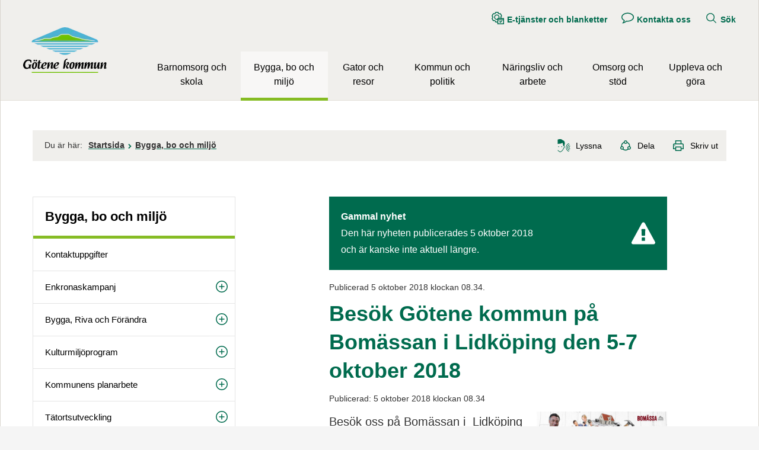

--- FILE ---
content_type: text/html;charset=UTF-8
request_url: https://www.gotene.se/byggaboochmiljo/nyhetsarkivbyggaboochmiljo/besokgotenekommunpabomassanilidkopingden57oktober2018.25293.html
body_size: 15977
content:
<!DOCTYPE html>
<html lang="sv" class="sv-no-js sv-template-nyhet-20">
<head>
   <meta charset="UTF-8">
   <script nonce="c81a79d0-f581-11f0-918c-816f08d593e8">(function(c){c.add('sv-js');c.remove('sv-no-js');})(document.documentElement.classList)</script>
   <title>Besök Götene kommun på Bomässan i Lidköping den 5-7 oktober 2018 - Götene kommun</title>
   <link rel="preload" href="/sitevision/system-resource/c0313fd0f445d08b603ebcfed2615859a32f7c6457476b248fb0a03f921b7a1e/js/jquery.js" as="script">
   <link rel="preload" href="/sitevision/system-resource/c0313fd0f445d08b603ebcfed2615859a32f7c6457476b248fb0a03f921b7a1e/envision/envision.js" as="script">
   <link rel="preload" href="/sitevision/system-resource/c0313fd0f445d08b603ebcfed2615859a32f7c6457476b248fb0a03f921b7a1e/js/utils.js" as="script">
   <link rel="preload" href="/sitevision/system-resource/c0313fd0f445d08b603ebcfed2615859a32f7c6457476b248fb0a03f921b7a1e/js/portlets.js" as="script">
               <meta name="keywords" content="">
                     <meta name="DC.Publisher" content="Götene kommun">
                     <meta name="description" content="Besök oss på Bomässan i  Lidköping på Sparbanken Arena Lidköping monter A13. Bygglovshandläggare kommer att finnas på plats för rådgivning lördagen den 6 oktober mellan 10.00-13.00.">
            <meta name="viewport" content="width=device-width, initial-scale=1, minimum-scale=1, shrink-to-fit=no">
   <meta name="dcterms.identifier" content="https://www.gotene.se">
   <meta name="dcterms.language" content="sv">
   <meta name="dcterms.format" content="text/html">
   <meta name="dcterms.type" content="text">
   <link rel="canonical" href="https://www.gotene.se/byggaboochmiljo/nyhetsarkivbyggaboochmiljo/besokgotenekommunpabomassanilidkopingden57oktober2018.25293.html">
   <link rel="stylesheet" type="text/css" href="/2.2edd891311d671f43228000183298/1766131570262/sitevision-responsive-grids.css">
   <link rel="stylesheet" type="text/css" href="/2.2edd891311d671f43228000183298/1766131645413/sitevision-spacing.css">
   
      <link rel="stylesheet" type="text/css" href="/2.2edd891311d671f43228000183298/auto/1768858786541/SiteVision.css">
      <link rel="stylesheet" type="text/css" href="/2.2edd891311d671f43228000183298/1026/1623/SiteVision.css">
   <link rel="stylesheet" type="text/css" href="/sitevision/system-resource/c0313fd0f445d08b603ebcfed2615859a32f7c6457476b248fb0a03f921b7a1e/css/portlets.css">
   <link rel="stylesheet" type="text/css" href="/sitevision/system-resource/c0313fd0f445d08b603ebcfed2615859a32f7c6457476b248fb0a03f921b7a1e/envision/envision.css">

      <link rel="stylesheet" type="text/css" href="/2.2edd891311d671f43228000183298/91.50dd0c9916cd6c52b1a9c/1766131647247/0/sv-template-asset.css">
         <link rel="stylesheet" type="text/css" href="/webapp-resource/5.269afb4a165a83ff69ca5461/360.23fcc0b417b33af15cf8383/1629275173804/webapp-assets.css">
      <script nonce="c81a79d0-f581-11f0-918c-816f08d593e8">!function(t,e){t=t||"docReady",e=e||window;var n=[],o=!1,c=!1;function d(){if(!o){o=!0;for(var t=0;t<n.length;t++)try{n[t].fn.call(window,n[t].ctx)}catch(t){console&&console.error(t)}n=[]}}function a(){"complete"===document.readyState&&d()}e[t]=function(t,e){if("function"!=typeof t)throw new TypeError("callback for docReady(fn) must be a function");o?setTimeout(function(){t(e)},1):(n.push({fn:t,ctx:e}),"complete"===document.readyState?setTimeout(d,1):c||(document.addEventListener?(document.addEventListener("DOMContentLoaded",d,!1),window.addEventListener("load",d,!1)):(document.attachEvent("onreadystatechange",a),window.attachEvent("onload",d)),c=!0))}}("svDocReady",window);</script>
   <!-- <link rel="preconnect" href="https://static.rekai.se"> -->
<link rel="preconnect" href="https://view.rekai.se">
<link rel="preconnect" href="https://predict.rekai.se">
   <script>(function(html){html.className += ' lp-js'})(document.documentElement);</script>
   
  




   <link rel="preload" href="/webdav/files/system/js/rek.ai/571b62e9.js" as="script">
<!-- <link rel="preload" href="/webdav/files/system/js/rek.ai/sv-autocompleteFAQversion.js" as="script">
<link rel="preload" href="/sitevision/system-resource/23b43047097f6a679dfc261c4ee19dc6993d598cb661541eb76d191c8d7dc754/envision/envision.css" as="style" onload="this.rel='stylesheet'">
<link rel="dns-prefetch" href="https://static.rekai.se"> --> 
<link rel="dns-prefetch" href="https://view.rekai.se">
<link rel="dns-prefetch" href="https://predict.rekai.se">
   <noscript>
    <style>
        .lp-startpage-menu-backup{
				display: block !important;
        }
    </style>
</noscript>
   












                                                      
                                                      
      
         <meta property='og:image' content='https://www.gotene.se/images/18.269afb4a165a83ff69ca54e5/1607166484761/Bild%20bom%C3%A4ssan%202018.jpg' />
               <meta property="og:image:width" content="1200" />
            
               <meta property="og:image:height" content="628" />
         
   
         <meta property="og:description" content="Besök oss på Bomässan i  Lidköping på Sparbanken Arena Lidköping monter A13. Bygglovshandläggare kommer att finnas på plats för rådgivning lördagen den 6 oktober mellan 10.00-13.00." />
      
         
   
         <meta property="og:title" content="Besök Götene kommun på Bomässan i Lidköping den 5-7 oktober 2018" />
   
<meta property="og:url" content="https://www.gotene.se/byggaboochmiljo/nyhetsarkivbyggaboochmiljo/besokgotenekommunpabomassanilidkopingden57oktober2018.25293.html" />
<meta property="og:type" content="article" />
<meta name="twitter:card" content="summary_large_image">
<meta name="twitter:site" content="@gotenekommun">
   <link href="https://www.gotene.se/rss" title="Nyheter från Götene kommun" type="application/rss+xml" rel="alternate" />
   
	<meta property="rek:pubdate" content="2018-10-05T08:34:51" />
	<meta property="rek:moddate" content="2018-10-05T08:44:48" />

   <!-- <link rel="apple-touch-icon" sizes="180x180" href="/webdav/files/Centrumhuset/Information-hemsida/Fasta-filer/Favicon/apple-touch-icon.png">
<link rel="icon" type="image/png" sizes="32x32" href="/webdav/files/Centrumhuset/Information-hemsida/Fasta-filer/Favicon/favicon-32x32.png">
<link rel="icon" type="image/png" sizes="16x16" href="/webdav/files/Centrumhuset/Information-hemsida/Fasta-filer/Favicon/favicon-16x16.png">
<link rel="manifest" href="/webdav/files/Centrumhuset/Information-hemsida/Fasta-filer/Favicon/site.webmanifest">
<link rel="shortcut icon" href="/webdav/files/Centrumhuset/Information-hemsida/Fasta-filer/Favicon/favicon.ico">
<meta name="msapplication-TileColor" content="#ffc40d">
<meta name="msapplication-config" content="/webdav/files/Centrumhuset/Information-hemsida/Fasta-filer/Favicon/browserconfig.xml">
<meta name="theme-color" content="#f0efec"> -->
<link rel="icon" href="/webdav/files/Centrumhuset/Information-hemsida/Fasta-filer/Favicon/favicon.ico" type="image/x-icon">
   <script nonce="c81a79d0-f581-11f0-918c-816f08d593e8">
      window.sv = window.sv || {};
      sv.UNSAFE_MAY_CHANGE_AT_ANY_GIVEN_TIME_webAppExternals = {};
      sv.PageContext = {
      pageId: '5.269afb4a165a83ff69ca5461',
      siteId: '2.2edd891311d671f43228000183298',
      userIdentityId: '',
      userIdentityReadTimeout: 0,
      userLocale: 'sv_SE',
      dev: false,
      csrfToken: '',
      html5: true,
      useServerSideEvents: false,
      nodeIsReadOnly: false
      };
   </script>
      <script nonce="c81a79d0-f581-11f0-918c-816f08d593e8">!function(){"use strict";var t,n={},e={},i={};function r(t){return n[t]=n[t]||{instances:[],modules:{},bundle:{}},n[t]}document.querySelector("html").classList.add("js");var s={registerBootstrapData:function(t,n,i,r,s){var a,o=e[t];o||(o=e[t]={}),(a=o[i])||(a=o[i]={}),a[n]={subComponents:r,options:s}},registerInitialState:function(t,n){i[t]=n},registerApp:function(n){var e=n.applicationId,i=r(e);if(t){var s={};s[e]=i,s[e].instances=[n],t.start(s)}else i.instances.push(n)},registerModule:function(t){r(t.applicationId).modules[t.path]=t},registerBundle:function(t){r(t.applicationId).bundle=t.bundle},getRegistry:function(){return n},setAppStarter:function(n){t=n},getBootstrapData:function(t){return e[t]},getInitialState:function(t){return i[t]}};window.AppRegistry=s}();</script>
</head>
<body class=" sv-responsive  env-m-around--0">
<div id="svid10_68a792d7169b4f5ca6d5808f" class="sv-layout"><div id="svid94_68a792d7169b4f5ca6d5878f"><div class="sv-vertical sv-layout lp-wrapper sv-skip-spacer sv-template-layout" id="svid10_34633caa16a29b5877d4e30"><header class="sv-vertical sv-layout sv-skip-spacer sv-template-layout" id="svid10_68a792d7169b4f5ca6d58790"><div class="sv-script-portlet sv-portlet sv-skip-spacer sv-template-portlet
" id="svid12_68a792d7169b4f5ca6d587b8"><div id="Hoppatillinnehall"><!-- Hoppa till innehåll --></div><!-- Ankare för toppen av sidan -->

<div id="page-top"></div>

<!-- Hoppa över grupperat innehåll -->
<a class="lp-skip-to-content" href="#Mittenspalt">Hoppa till innehåll</a></div>
<div class="sv-layout sv-template-portlet
" id="svid30_6b0120a216ade1dd99f4c270"><div id="Viktigtmeddelande"><!-- Viktigt meddelande --></div><div class="sv-vertical sv-layout lp-alert sv-skip-spacer sv-template-layout" id="svid10_68a792d7169b4f5ca6d58d3e"><div class="sv-custom-module sv-limepark-webapp-crisis-banner sv-skip-spacer sv-template-portlet
" id="svid12_571c7456170bbfd662e25f5d"><div id="Viktigtmeddelande-0"><!-- Viktigt meddelande --></div>
<script nonce="c81a79d0-f581-11f0-918c-816f08d593e8">AppRegistry.registerApp({applicationId:'limepark.webapp-crisis-banner|1.2.2',htmlElementId:'svid12_571c7456170bbfd662e25f5d',route:'/',portletId:'12.571c7456170bbfd662e25f5d',locale:'sv-SE',defaultLocale:'en',webAppId:'limepark.webapp-crisis-banner',webAppVersion:'1.2.2',webAppAopId:'360.23fcc0b417b33af15cf8383',webAppImportTime:'1629275173804',requiredLibs:{},childComponentStateExtractionStrategy:'BY_ID'});</script></div>
</div>
</div>
<div class="sv-vertical sv-layout lp-header sv-template-layout" id="svid10_68a792d7169b4f5ca6d587c3"><div class="sv-vertical sv-layout lp-page-top-search sv-skip-spacer sv-template-layout" id="svid10_6b0120a216ade1dd99f5ed3f"><div class="sv-fixed-fluid-grid sv-grid-1170 sv-layout sv-skip-spacer sv-template-layout" id="svid10_6b0120a216ade1dd99f5ed42"><div class="sv-row sv-layout sv-skip-spacer sv-template-layout" id="svid10_6b0120a216ade1dd99f5ed43"><div class="sv-layout sv-skip-spacer sv-column-12 sv-template-layout" id="svid10_6b0120a216ade1dd99f5ed44"><div class="sv-vertical sv-layout sv-skip-spacer sv-template-layout" id="svid10_6b0120a216ade1dd99f5ed40"><div role="search" class="sv-searchform-portlet sv-portlet sv-skip-spacer sv-template-portlet
" id="svid12_68a792d7169b4f5ca6d588e2"><div id="Sokruta"><!-- Sökruta --></div>

                                                       								                                     
<script nonce="c81a79d0-f581-11f0-918c-816f08d593e8">
svDocReady(function() {
   // Queries server for a suggestion list and shows it below the search field
   $svjq("#search12_68a792d7169b4f5ca6d588e2").svAutoComplete({
      source: "/5.269afb4a165a83ff69ca5461/12.68a792d7169b4f5ca6d588e2.json?state=autoComplete",
      minLength: 2,
      delay: 200,
      selectedValueContainerId: ""
   });
   // Backwards compatibility for custom templates
   $svjq("#search12_68a792d7169b4f5ca6d588e2").on('focusin', function() {
      if ($svjq("#search12_68a792d7169b4f5ca6d588e2").val() == "Ange sökord") {
         $svjq("#search12_68a792d7169b4f5ca6d588e2").val("");
         return false;
      }
   });
   // Submit, blocks empty and placeholder queries
   $svjq("#search12_68a792d7169b4f5ca6d588e2button").on('click', function() {
      const qry = $svjq("#search12_68a792d7169b4f5ca6d588e2").val();
      if (qry == "" || qry == "Ange sökord") {
         return false;
      }
   });
   // Invokes the search button if user presses the enter key (needed in IE)
   $svjq("#search12_68a792d7169b4f5ca6d588e2").on('keypress', function(e) {
      if (e.which == 13) {
         $svjq("#search12_68a792d7169b4f5ca6d588e2button").trigger('focus').trigger('click');
         return false;
      }
   });
});
</script>


   <form method="get" action="/kommunochpolitik/omwebbplatsen/programteknikochfiler/sok.5.html" class="sv-nomargin">
   <div>
      <label for="search12_68a792d7169b4f5ca6d588e2" class="lp-user-hidden">Sök</label>
      <input id="search12_68a792d7169b4f5ca6d588e2" aria-label="Ange sökord" aria-autocomplete="list" class="brodtext sv-vamiddle c10"  type="text" name="query" placeholder="Ange sökord" value="" />

            	<button id="search12_68a792d7169b4f5ca6d588e2button" aria-label="Sök" type="submit" class="brodtext sv-vamiddle" name="submitButton">
            <svg role="img" aria-hidden="true" class="lp-icon">
               <use xmlns:xlink="http://www.w3.org/1999/xlink" xlink:href="/webdav/files/system/svg/lp-icons.svg#lp-search"></use>
            </svg>
            <span class="lp-user-hidden">Sök</span>
         </button>
         </div>
</form>
</div>
</div>
</div>
</div>
</div>
</div>
<div class="sv-vertical sv-layout lp-logo-column sv-template-layout" id="svid10_6b0120a216ade1dd99f69519"><div class="sv-image-portlet sv-portlet lp-logo sv-skip-spacer sv-template-portlet
" id="svid12_719bdd9c18b655cc4cec335"><div id="Logotyp"><!-- Logotyp --></div><a href="/index.html"><img alt="Götene kommun" loading="lazy" class="sv-noborder c14859"  width="141" height="77" src="/images/18.2afd52301865dea9d6a10a08/1678102179857/gotene-kommun.webp"></a></div>
<div class="sv-vertical sv-layout sv-template-layout" id="svid10_6b0120a216ade1dd99f69500"><div class="sv-script-portlet sv-portlet sv-skip-spacer sv-template-portlet
" id="svid12_68a792d7169b4f5ca6d587e3"><div id="Knappmobilmenysmartphone"><!-- Knapp mobilmeny (smartphone) --></div><a href="#menu" class="lp-skip-to-menu-mobile"><svg aria-hidden="true" class="lp-icon"><use xmlns:xlink="http://www.w3.org/1999/xlink" xlink:href="/webdav/files/system/svg/lp-icons.svg#lp-hamburger"></use></svg><span>Meny</span></a></div>
<div class="sv-jcrmenu-portlet sv-portlet sv-template-portlet
" id="svid12_68a792d7169b4f5ca6d588d0"><div id="Verktygsmeny"><!-- Verktygsmeny --></div>   
      <ul class="lp-site-tools">
                           <li>
               <a class="small" href="https://sjalvservice.gotene.se">
                                    	<svg aria-hidden="true" class="lp-icon">
                     	<use xmlns:xlink="http://www.w3.org/1999/xlink" xlink:href="/webdav/files/system/svg/lp-icons.svg#lp-etjanst"></use>
                  	</svg><span>E-tjänster och blanketter</span>
               </a>
         	</li>
                                    <li>
               <a class="small" href="/kommunochpolitik/omkommunen/kontaktaoss.6.html">
                                    	<svg aria-hidden="true" class="lp-icon">
                     	<use xmlns:xlink="http://www.w3.org/1999/xlink" xlink:href="/webdav/files/system/svg/lp-icons.svg#lp-talk"></use>
                  	</svg><span>Kontakta oss</span>
               </a>
         	</li>
                                    <li>
               <a class="small" href="/kommunochpolitik/omwebbplatsen/programteknikochfiler/sok.5.html">
                                    	<svg aria-hidden="true" class="lp-icon">
                     	<use xmlns:xlink="http://www.w3.org/1999/xlink" xlink:href="/webdav/files/system/svg/lp-icons.svg#lp-search"></use>
                  	</svg><span>Sök</span>
               </a>
         	</li>
                     </ul>
   </div>
<div class="sv-vertical sv-layout sv-template-layout" id="svid10_6b0120a216ade1dd99f69501"><div class="sv-vertical sv-layout sv-skip-spacer sv-template-layout" id="svid93_6b0120a216ade1dd99f69502"><div class="sv-jcrmenu-portlet sv-portlet sv-skip-spacer sv-template-portlet
" id="svid12_6b0120a216ade1dd99f69503"><div id="Meny"><!-- Meny --></div>

  
        
    <nav class="lp-topmenu" aria-label="Main menu" id="topmenu">
      <ul>
                              
                          
                        <li class="li-1">
                <a href="/barnomsorgochskola.9.html">Barnomsorg och skola</a>
            </li>
                                        
                          
                        <li class="li-2">
                <a href="/byggaboochmiljo.10.html" class="lp-current">Bygga, bo och miljö</a>
            </li>
                                        
                          
                        <li class="li-3">
                <a href="/gatorochresor.6661.html">Gator och resor</a>
            </li>
                                        
                          
                        <li class="li-4">
                <a href="/kommunochpolitik.139.html">Kommun och politik</a>
            </li>
                                        
                          
                        <li class="li-5">
                <a href="/naringslivocharbete.265925.html">Näringsliv och arbete</a>
            </li>
                                        
                          
                        <li class="li-6">
                <a href="/omsorgochstod.11.html">Omsorg och stöd</a>
            </li>
                                        
                          
                        <li class="li-7">
                <a href="/upplevaochgora.2.html">Uppleva och göra</a>
            </li>
                        </ul>
    </nav>
  </div>
</div>
</div>
</div>
</div>
</div>
</header>
<div class="sv-html-portlet sv-portlet sv-template-portlet
" id="svid12_50dd0c9916cd6c52b1a15076"><div id="Initiautocompleterekai"><!-- Initi autocomplete rek.ai --></div><script>
   // Init autocomplete from rek.ai

   svDocReady(function() {
      $svjq(".sv-searchform-portlet input[name='query']").rekAutoComplete({
         minLength: 3,
         sendToTarget: true,
         params: {
				entitytype: 'all'
         }
      });
   });

</script></div>
<main class="sv-vertical sv-layout sv-template-layout" id="svid10_68a792d7169b4f5ca6d58791"><div id="svid94_50dd0c9916cd6c52b1aa0"><div class="sv-fixed-fluid-grid sv-grid-1170 sv-layout sv-skip-spacer sv-template-layout" id="svid10_50dd0c9916cd6c52b1aa1"><div class="sv-row sv-layout sv-skip-spacer sv-template-layout" id="svid10_50dd0c9916cd6c52b1aa2"><div class="sv-layout sv-skip-spacer sv-column-12 sv-template-layout" id="svid10_50dd0c9916cd6c52b1aa3"><div class="sv-layout sv-skip-spacer sv-template-portlet
" id="svid30_50dd0c9916cd6c52b1aa4"><div id="Sidverktyg"><!-- Sidverktyg --></div><div class="sv-vertical sv-layout lp-pagetools sv-skip-spacer sv-template-layout" id="svid10_74f3e02916a05b5e44d8b9c"><div class="sv-vertical sv-layout sv-skip-spacer sv-template-layout" id="svid10_68a792d7169b4f5ca6d5895d"><div class="sv-multilevellink-portlet sv-portlet sv-skip-spacer sv-template-portlet
" id="svid12_68a792d7169b4f5ca6d58d35"><div id="Flernivalank"><!-- Flernivålänk --></div>

<ul>
   <li class="lp-multilevellink-you-are-here"><span class="brodtext">Du är här:</span></li>
  <li>      
          
        <a href="/index.html" class="brodtext c14863" >Startsida</a>
    </li>
  <li> <svg aria-hidden="true" class="lp-icon"><use xmlns:xlink="http://www.w3.org/1999/xlink" xlink:href="/webdav/files/system/svg/lp-icons.svg#lp-chevron-right"></use></svg>       
          
        <a href="/byggaboochmiljo.10.html" class="brodtext c14871" >Bygga, bo och miljö</a>
    </li>
</ul>
</div>
</div>
<div class="sv-vertical sv-layout sv-template-layout" id="svid10_74f3e02916a05b5e44d8ba3"><div class="sv-readspeaker_expandingplayer-portlet sv-portlet sv-skip-spacer sv-template-portlet
" id="svid12_74f3e02916a05b5e44d8be1"><div id="ReadSpeaker"><!-- ReadSpeaker --></div><script>
    const scriptLink="//www.gotene.se/webdav/files/Mallar/Readspeaker/5101/webReader/webReader.js";
    const cookieConsentMessage="Uppläsningstjänsten änvänder sig av en webkaka (cookie). Godkänner du detta?";
    var rsLoaded;
    function activateReadSpeaker() {
        // Dessa funktioner gör den initiering som annars hade skett vid sidladdning.
        if (rsLoaded == true) {
                            startPlayer();
                        } else {
        //Medgivandedialog vid första användning
        if(!document.cookie.match("_rspkrLoadCore")) {
            if (!window.confirm(cookieConsentMessage)) {
                return false;
                            }
        }
            console.log("not rsLoaded");
            rsLoaded = true;
            window.rsConf = {
                params: `${scriptLink}?pids=wr&disable=translation,lookup`,
                general: { usePost: true, confirmPolicy: cookieConsentMessage}
            };
const playerId='readspeaker_player_div_12_74f3e02916a05b5e44d8be1';
             const rsCss = document.createElement("style");
  rsCss.innerHTML= "#" + `${playerId}.rsexpanded.rsfloating {
    display: inline-block;
    margin-top: 0.5em;
    vertical-align: middle;
   }`;
document.getElementsByTagName("HEAD").item(0).appendChild(rsCss);


            const oHead = document.getElementsByTagName('HEAD').item(0);
            const oScript = document.createElement("script");
            oScript.src = scriptLink;
            oScript.id = "rs_req_Init";
            oHead.appendChild(oScript);
            setTimeout(() => {
                ReadSpeaker.q(function () { rspkr.ui.addClickEvents(); });
                ReadSpeaker.init();
                ReadSpeaker.loadCore();
                setTimeout(() => {
                    activateReadSpeaker();
                }, 200);
            }, 200);
            return false;
        }
        function startPlayer() {
            ReadSpeaker.q(function () { readpage('//app-eu.readspeaker.com/cgi-bin/rsent?customerid=5101&amp;lang=sv_se&amp;readid=svid94_269afb4a165a83ff69ca5469&amp;url=https%3A//www.gotene.se/byggaboochmiljo/nyhetsarkivbyggaboochmiljo/besokgotenekommunpabomassanilidkopingden57oktober2018.25293.html&amp;voice=Maja', 'readspeaker_player_div_12_74f3e02916a05b5e44d8be1'); })
        }
    }
  document.currentScript.remove();
</script>

               <a accesskey="L" class="brodtext rs_href rs_skip" href="//app-eu.readspeaker.com/cgi-bin/rsent?customerid=5101&amp;lang=sv_se&amp;readid=svid94_269afb4a165a83ff69ca5469&amp;url=https%3A//www.gotene.se/byggaboochmiljo/nyhetsarkivbyggaboochmiljo/besokgotenekommunpabomassanilidkopingden57oktober2018.25293.html&amp;voice=Maja" rel="nofollow" onclick="activateReadSpeaker(); return false;" onkeypress="activateReadSpeaker(); return false;"><svg class="lp-icon" aria-hidden="true" xmlns="http://www.w3.org/2000/svg"><use xmlns:xlink="http://www.w3.org/1999/xlink" xlink:href="https://www.gotene.se/webdav/files/system/svg/lp-icons.svg#lp-sound"></use></svg><span>Lyssna</span></a>
            <div id='readspeaker_player_div_12_74f3e02916a05b5e44d8be1' class="rs_addtools rs_splitbutton rs_exp rs_skip rs_preserve"></div>
</div>
<div class="sv-script-portlet sv-portlet sv-template-portlet
" id="svid12_74f3e02916a05b5e44d8bca"><div id="Dela"><!-- Dela --></div><a href="#sharepage" class="lp-page-share-link brodtext"><svg aria-hidden="true" class="lp-icon">
  <use xmlns:xlink="http://www.w3.org/1999/xlink" xlink:href="/webdav/files/system/svg/lp-icons.svg#lp-share"></use>
</svg><span>Dela</span></a></div>
</div>
</div>
</div>
</div>
</div>
<div class="sv-row sv-layout sv-template-layout" id="svid10_50dd0c9916cd6c52b1aa5"><div class="sv-layout lp-submenu sv-skip-spacer sv-column-4 sv-template-layout" id="svid10_50dd0c9916cd6c52b1aa6"><div class="sv-layout sv-skip-spacer sv-template-portlet
" id="svid30_50dd0c9916cd6c52b1aa7"><div id="Undermeny"><!-- Undermeny --></div><div class="sv-script-portlet sv-portlet sv-skip-spacer sv-template-portlet
" id="svid12_68a792d7169b4f5ca6d58ca4"><div id="Undermeny-0"><!-- Undermeny --></div><nav id="menu" class="lp-menu" aria-label="Undermeny" data-toggle-text="Öppna/Stäng" data-close-text="Stäng meny"><ul class="lp-level-1"><li class="lp-has-children"><a href="/barnomsorgochskola.9.html">Barnomsorg och skola</a><ul class="lp-level-2"><li class="lp-has-children"><a href="/barnomsorgochskola/barn15ar.10128.html">Barn 1-5 år</a></li><li class="lp-has-children"><a href="/barnomsorgochskola/barn616ar.10129.html">Barn 6-16 år</a></li><li class="lp-has-children"><a href="/barnomsorgochskola/unga1720ar.10183.html">Unga 17-20 år</a></li><li class="lp-has-children"><a href="/barnomsorgochskola/kulturskolan.105.html">Kulturskolan</a></li><li class="lp-has-children"><a href="/barnomsorgochskola/barnochelevhalsa.9747.html">Barn- och elevhälsa</a></li><li class=""><a href="/barnomsorgochskola/vuxenutbildning.98.html">Vuxen­utbildning</a></li><li class=""><a href="/upplevaochgora/ungdom.21.html">Ungdomsverksamhet</a></li><li class=""><a href="/barnomsorgochskola/jamforelsetalochresultat.23461.html">Jämförelsetal och resultat</a></li><li class="lp-has-children"><a href="/barnomsorgochskola/spektrumenmotesplatsforlarande.263940.html">Spektrum - en mötesplats för lärande</a></li><li class="lp-has-children"><a href="/barnomsorgochskola/vklasslarplattformen.8861.html">Vklass - lärplattformen</a></li><li class="lp-has-children"><a href="/barnomsorgochskola/studieochyrkesvagledning.266291.html">Studie- och yrkesvägledning</a></li><li class="lp-has-children"><a href="/barnomsorgochskola/samarbetemellanskolaocharbetslivssa.27387.html">Samarbete mellan skola och arbetsliv (SSA)</a></li><li class=""><a href="/barnomsorgochskola/riktlinjefortillaggsbelopp.269173.html">Riktlinje för tilläggsbelopp</a></li><li class=""><a href="/barnomsorgochskola/praoplatsersokesinforvarensprao.270841.html">Praoplatser sökes inför vårens prao!</a></li></ul></li><li class="lp-current lp-open lp-has-children"><a href="/byggaboochmiljo.10.html">Bygga, bo och miljö</a><ul class="lp-level-2"><li class=""><a href="/byggaboochmiljo/kontaktuppgifter.8180.html">Kontaktuppgifter</a></li><li class="lp-has-children"><a href="/byggaboochmiljo/enkronaskampanj.267878.html">Enkronaskampanj</a></li><li class="lp-has-children"><a href="/byggaboochmiljo/byggarivaochforandra.265262.html">Bygga, Riva och Förändra</a></li><li class="lp-has-children"><a href="/byggaboochmiljo/kulturmiljoprogram.270755.html">Kulturmiljöprogram</a></li><li class="lp-has-children"><a href="/byggaboochmiljo/kommunensplanarbete.20355.html">Kommunens planarbete</a></li><li class="lp-has-children"><a href="/byggaboochmiljo/tatortsutveckling.268021.html">Tätortsutveckling</a></li><li class=""><a href="/byggaboochmiljo/utvecklingavvasterbyomradet.266133.html">Utveckling av Västerbyområdet</a></li><li class="lp-has-children"><a href="/byggaboochmiljo/markochexploatering.265293.html">Mark och exploatering</a></li><li class="lp-has-children"><a href="/byggaboochmiljo/tomtlokalbostad.8656.html">Tomt, lokal, bostad</a></li><li class="lp-has-children"><a href="/byggaboochmiljo/kartor.43.html">Kartor</a></li><li class="lp-has-children"><a href="/byggaboochmiljo/miljoochhalsoskydd.7215.html">Miljö- och hälsoskydd</a></li><li class="lp-has-children"><a href="/byggaboochmiljo/skogochnatur.272269.html">Skog och natur</a></li><li class="lp-has-children"><a href="/byggaboochmiljo/vattensjoarochvattendrag.272282.html">Vatten, sjöar och vattendrag</a></li><li class="lp-has-children"><a href="/byggaboochmiljo/miljoochklimat.266500.html">Miljö och klimat</a></li><li class="lp-has-children"><a href="/byggaboochmiljo/levhallbart.272292.html">Lev hållbart</a></li><li class="lp-has-children"><a href="/byggaboochmiljo/avfallochatervinning.1196.html">Avfall och återvinning</a></li><li class="lp-has-children"><a href="/byggaboochmiljo/energiochklimatradgivning.53.html">Energi- och klimatrådgivning</a></li><li class=""><a href="/byggaboochmiljo/fjarrvarme.16805.html">Fjärrvärme</a></li><li class="lp-has-children"><a href="/byggaboochmiljo/bredband.55.html">Bredband</a></li><li class=""><a href="/byggaboochmiljo/utvecklingcykellederikinnekullebacken.266497.html">Utveckling Cykelleder i Kinnekullebacken</a></li><li class="lp-has-children"><a href="/byggaboochmiljo/felanmalanochdriftinformation.7148.html">Felanmälan och driftinformation</a></li><li class=""><a href="/byggaboochmiljo/tillstand.26695.html">Tillstånd</a></li></ul></li><li class="lp-has-children"><a href="/gatorochresor.6661.html">Gator och resor</a><ul class="lp-level-2"><li class=""><a href="/byggaboochmiljo/felanmalanochdriftinformation.7148.html">Felanmälan och driftsinformation</a></li><li class="lp-has-children"><a href="/gatorochresor/parkerochlekplatser.5950.html">Parker och lekplatser</a></li><li class="lp-has-children"><a href="/gatorochresor/trafikochvagar.5947.html">Trafik och vägar</a></li><li class="lp-has-children"><a href="/gatorochresor/resor.16070.html">Resor</a></li><li class=""><a href="/gatorochresor/parkeringstillstand.5957.html">Parkeringstillstånd</a></li><li class="lp-has-children"><a href="/gatorochresor/renhallningochsnorojning.18464.html">Renhållning och snöröjning</a></li><li class="lp-has-children"><a href="/gatorochresor/sokatillstand.19308.html">Söka tillstånd</a></li><li class="lp-has-children"><a href="/gatorochresor/torgochallmannaplatser.262858.html">Torg och allmänna platser</a></li><li class=""><a href="/gatorochresor/movehallbartresande.271141.html">Move - hållbart resande</a></li><li class=""><a href="/gatorochresor/e20gotenemariestad.269981.html">E20 Götene - Mariestad</a></li></ul></li><li class="lp-has-children"><a href="/kommunochpolitik.139.html">Kommun och politik</a><ul class="lp-level-2"><li class="lp-has-children"><a href="/kommunochpolitik/omkommunen.9904.html">Om kommunen</a></li><li class="lp-has-children"><a href="/kommunochpolitik/politiskorganisation.264928.html">Politisk organisation</a></li><li class="lp-has-children"><a href="/kommunochpolitik/tjanstepersonsorganisation.213.html">Tjänstepersonsorganisation</a></li><li class="lp-has-children"><a href="/kommunochpolitik/flyttatillgotenekommun.266328.html">Flytta till Götene kommun</a></li><li class=""><a href="/naringslivocharbete/jobbaigotenekommun.20964.html">Jobba i Götene kommun</a></li><li class=""><a href="/kommunochpolitik/synpunkterochforslag.1233.html">Synpunkter och förslag</a></li><li class="lp-has-children"><a href="/kommunochpolitik/kommunensdiarium.4857.html">Kommunens diarium</a></li><li class="lp-has-children"><a href="/kommunochpolitik/kommunalabestammelserochtillstand.6185.html">Kommunala bestämmelser och tillstånd</a></li><li class="lp-has-children"><a href="/kommunochpolitik/bolagochfastigheter.152.html">Bolag och fastigheter</a></li><li class=""><a href="/kommunochpolitik/borgerligvigsel.728.html">Borgerlig vigsel</a></li><li class=""><a href="/kommunochpolitik/intranat.17126.html">Intranät</a></li><li class="lp-has-children"><a href="/kommunochpolitik/medborgarkontoret.41.html">Medborgarkontoret</a></li><li class="lp-has-children"><a href="/kommunochpolitik/omwebbplatsen.3.html">Om webbplatsen</a></li><li class=""><a href="/kommunochpolitik/visselblasning.264455.html">Visselblåsning</a></li></ul></li><li class="lp-has-children"><a href="/naringslivocharbete.265925.html">Näringsliv och arbete</a><ul class="lp-level-2"><li class="lp-has-children"><a href="/naringslivocharbete/startadittforetag.20014.html">Starta ditt företag</a></li><li class="lp-has-children"><a href="/naringslivocharbete/etableraochinvestera.20015.html">Etablera och investera</a></li><li class="lp-has-children"><a href="/naringslivocharbete/utveckladittforetag.4919.html">Utveckla ditt företag</a></li><li class="lp-has-children"><a href="/naringslivocharbete/jobbaigotenekommun.20964.html">Jobba i Götene kommun</a></li><li class=""><a href="/naringslivocharbete/hittaforetag.8683.html">Hitta företag</a></li><li class="lp-has-children"><a href="/naringslivocharbete/upphandling.120.html">Upphandling</a></li><li class="lp-has-children"><a href="/naringslivocharbete/natverkdialogochnyhetsbrev.20336.html">Nätverk, dialog och nyhetsbrev</a></li><li class=""><a href="/barnomsorgochskola/samarbetemellanskolaocharbetslivssa.27387.html">Samarbete mellan skola och arbetsliv (SSA)</a></li><li class=""><a href="/kommunochpolitik/kommunalabestammelserochtillstand/tillstand/serveringstillstand.5935.html">Serveringstillstånd</a></li><li class="lp-has-children"><a href="/naringslivocharbete/tillstand.26697.html">Tillstånd</a></li><li class=""><a href="/naringslivocharbete/konsumentvagledning.19289.html">Konsument­vägledning</a></li><li class="lp-has-children"><a href="/naringslivocharbete/landsbygdsutveckling.123.html">Landsbygds­utveckling</a></li><li class=""><a href="/byggaboochmiljo/bredband.55.html" title="Service &amp; tjänster, Bredband i Götene">Bredband</a></li><li class=""><a href="/naringslivocharbete/varningslistaoseriosaforetag.24453.html">Varningslista oseriösa företag</a></li><li class="lp-has-children"><a href="/naringslivocharbete/internationelltarbete.25002.html">Internationellt arbete </a></li></ul></li><li class="lp-has-children"><a href="/omsorgochstod.11.html">Omsorg och stöd</a><ul class="lp-level-2"><li class="lp-has-children"><a href="/omsorgochstod/akuthjalp.16576.html">Akut hjälp</a></li><li class="lp-has-children"><a href="/omsorgochstod/informationmedanledningavkrigetiukraina.263876.html">Information med anledning av kriget i Ukraina</a></li><li class="lp-has-children"><a href="/omsorgochstod/trygghetochsakerhet.146.html">Trygghet och säkerhet</a></li><li class="lp-has-children"><a href="/omsorgochstod/anhorigstod.687.html">Anhörigstöd</a></li><li class="lp-has-children"><a href="/omsorgochstod/aldreomsorg.686.html">Äldreomsorg</a></li><li class="lp-has-children"><a href="/omsorgochstod/funktionsstod.685.html">Funktionsstöd</a></li><li class=""><a href="/omsorgochstod/psykiskohalsa.8124.html">Psykisk ohälsa</a></li><li class="lp-has-children"><a href="/omsorgochstod/barnochfamilj.6199.html">Barn och familj</a></li><li class="lp-has-children"><a href="/omsorgochstod/ekonomiochforsorjning.463.html">Ekonomi och försörjning</a></li><li class="lp-has-children"><a href="/omsorgochstod/skadligtbrukochberoende.469.html">Skadligt bruk och beroende</a></li><li class=""><a href="/omsorgochstod/valdinararelationer.468.html">Våld i nära relationer</a></li><li class="lp-has-children"><a href="/omsorgochstod/flyktingochintegration.197.html">Flykting och integration</a></li><li class="lp-has-children"><a href="/omsorgochstod/kommunalhalsoochsjukvard.684.html">Kommunal hälso- och sjukvård</a></li><li class=""><a href="/omsorgochstod/halsoskydd.271.html">Hälsoskydd</a></li><li class=""><a href="/omsorgochstod/vardcentralochfolktandvard.7395.html">Vårdcentral och folktandvård</a></li><li class=""><a href="/omsorgochstod/lanaenhjartstartare.9206.html">Låna en hjärtstartare</a></li><li class="lp-has-children"><a href="/omsorgochstod/folkhalsa.272065.html">Folkhälsa</a></li><li class="lp-has-children"><a href="/omsorgochstod/begravning.8605.html">Begravning</a></li><li class=""><a href="/omsorgochstod/tillganglighet.9374.html">Tillgänglighet</a></li><li class=""><a href="/omsorgochstod/tystnadsplikt.1112.html">Tystnadsplikt</a></li><li class=""><a href="/omsorgochstod/synpunkterochklagomal.5540.html">Synpunkter och klagomål</a></li><li class="lp-has-children"><a href="/omsorgochstod/kvalitetochutveckling.22003.html">Kvalitet och utveckling</a></li><li class=""><a href="/kommunochpolitik/kommunalabestammelserochtillstand/kommunensforfattningar/dokument/f/foreningsbidragforeningarmedverksamhetforaldre.268044.html">Bidrag till föreningar med verksamhet för äldre</a></li></ul></li><li class="lp-has-children"><a href="/upplevaochgora.2.html">Uppleva och göra</a><ul class="lp-level-2"><li class="lp-has-children"><a href="/upplevaochgora/turism.14.html">Turism</a></li><li class="lp-has-children"><a href="/upplevaochgora/bibliotek.15.html">Bibliotek</a></li><li class="lp-has-children"><a href="/upplevaochgora/kulturochevenemang.17.html">Kultur och evenemang</a></li><li class="lp-has-children"><a href="/upplevaochgora/fritidochnatur.16906.html">Fritid och natur</a></li><li class=""><a href="/upplevaochgora/platabergensgeopark.24467.html">Platåbergens Geopark</a></li><li class="lp-has-children"><a href="/upplevaochgora/foreningar.18.html">Föreningar</a></li><li class="lp-has-children"><a href="/upplevaochgora/ungdom.21.html">Ungdom</a></li><li class="lp-has-children"><a href="/upplevaochgora/senior.265435.html">Senior</a></li><li class="lp-has-children"><a href="/upplevaochgora/shoppingigotene.118.html">Shopping i Götene</a></li><li class=""><a href="/upplevaochgora/platsutvecklingkultursystemkinnekulle.262128.html">Platsutveckling: Kultursystem Kinnekulle</a></li><li class=""><a href="/upplevaochgora/vadgommersigijordenihusaby.267053.html">Vad gömmer sig i jorden i Husaby?</a></li></ul></li></ul></nav></div>
</div>
</div>
<div class="sv-layout sv-push-1 lp-content sv-column-6 sv-template-layout" id="svid10_50dd0c9916cd6c52b1aa8"><div class="sv-vertical sv-layout sv-skip-spacer sv-template-layout" id="svid10_50dd0c9916cd6c52b1afa0"><div class="sv-vertical sv-layout sv-skip-spacer sv-template-layout" id="svid93_50dd0c9916cd6c52b1afa2"><div class="sv-horizontal sv-layout lp-old-news sv-skip-spacer sv-template-layout" id="svid10_50dd0c9916cd6c52b1afa3"><div class="sv-text-portlet sv-use-margins sv-skip-spacer sv-horizontal-column sv-template-portlet
" id="svid12_50dd0c9916cd6c52b1afa4"><div id="Oldnews"><!-- Old news --></div><div class="sv-text-portlet-content"><p class="brodtext"><strong>Gammal nyhet<br></strong>Den här nyheten publicerades <time datetime="2018-10-05T08:34:51+02:00">5 oktober 2018</time> och är kanske inte aktuell längre.</p></div></div>
</div>
</div>
</div>
<div class="sv-text-portlet sv-use-margins sv-template-portlet
" id="svid12_50dd0c9916cd6c52b1a130f8"><div id="PubliceringsdatumRorej"><!-- Publiceringsdatum - Rör ej! --></div><div class="sv-text-portlet-content"><p class="bildtextxfakta">Publicerad <time datetime="2018-10-05T08:34:51+02:00">5 oktober 2018</time> klockan <time datetime="2018-10-05T08:34:51+02:00">08.34</time>.<br></p></div></div>
<div class="sv-vertical sv-layout sv-template-layout" id="svid10_50dd0c9916cd6c52b1aa9"><div id="svid94_269afb4a165a83ff69ca5469" class="pagecontent sv-layout"><div id="Mittenspalt"><!-- Mittenspalt --></div><div class="sv-text-portlet sv-use-margins sv-skip-spacer" id="svid12_269afb4a165a83ff69ca546a"><div id="Rubrik"><!-- Rubrik --></div><div class="sv-text-portlet-content"><h1 class="heading" id="h-BesokGotenekommunpaBomassaniLidkopingden57oktober2018">Besök Götene kommun på Bomässan i Lidköping den 5-7 oktober 2018</h1></div></div>
<div class="sv-text-portlet sv-use-margins" id="svid12_269afb4a165a83ff69ca546c"><div id="PubliceringsdatumRorej-0"><!-- Publiceringsdatum - Rör ej! --></div><div class="sv-text-portlet-content"><p class="bildtextxfakta">Publicerad: <time datetime="2018-10-05T08:34:51+02:00">5 oktober 2018</time> klockan <time datetime="2018-10-05T08:34:51+02:00">08.34</time> </p></div></div>
<div class="sv-vertical sv-layout c14875"  id="svid10_269afb4a165a83ff69ca546d"><div class="sv-image-portlet sv-portlet sv-skip-spacer" id="svid12_269afb4a165a83ff69ca546b"><div id="Bild"><!-- Bild --></div><div class="sv-vertical sv-layout img-rounded-corners sv-skip-spacer c14887" ><div class="sv-vertical sv-layout sv-skip-spacer sv-decoration-content"><img alt="" class="sv-noborder c14223"  width="1200" height="628" srcset="/images/18.269afb4a165a83ff69ca54e5/1607166484761/x160p/Bild%20bom%C3%A4ssan%202018.jpg 160w, /images/18.269afb4a165a83ff69ca54e5/1607166484761/x320p/Bild%20bom%C3%A4ssan%202018.jpg 320w, /images/18.269afb4a165a83ff69ca54e5/1607166484761/x480p/Bild%20bom%C3%A4ssan%202018.jpg 480w, /images/18.269afb4a165a83ff69ca54e5/1607166484761/x640p/Bild%20bom%C3%A4ssan%202018.jpg 640w, /images/18.269afb4a165a83ff69ca54e5/1607166484761/x800p/Bild%20bom%C3%A4ssan%202018.jpg 800w, /images/18.269afb4a165a83ff69ca54e5/1607166484761/x960p/Bild%20bom%C3%A4ssan%202018.jpg 960w, /images/18.269afb4a165a83ff69ca54e5/1607166484761/x1120p/Bild%20bom%C3%A4ssan%202018.jpg 1120w, /images/18.269afb4a165a83ff69ca54e5/1607166484761/Bild%20bom%C3%A4ssan%202018.jpg 1200w" sizes="100vw" src="/images/18.269afb4a165a83ff69ca54e5/1607166484761/Bild%20bom%C3%A4ssan%202018.jpg"></div>
</div>
</div>
</div>
<div class="sv-text-portlet sv-use-margins" id="svid12_269afb4a165a83ff69ca546e"><div id="Ingress"><!-- Ingress --></div><div class="sv-text-portlet-content"><p class="ingress">Besök oss på Bomässan i  Lidköping på Sparbanken Arena Lidköping monter A13. Bygglovshandläggare kommer att finnas på plats för rådgivning lördagen den 6 oktober mellan 10.00-13.00.</p></div></div>
<div class="sv-text-portlet sv-use-margins" id="svid12_269afb4a165a83ff69ca565c"><div id="Text"><!-- Text --></div><div class="sv-text-portlet-content"><h2 class="mellanrubrik" id="h-Teckningstavlingforallabarn">Teckningstävling för alla barn!</h2><p class="brodtext">Alla barn upp till 12 år är välkomna att rita sitt drömhus och har chansen att vinna fina priser!</p><h2 class="mellanrubrik" id="h-Saharfarduenfribiljett"><strong>Så här får du en fribiljett:</strong></h2><ol class=" env-text-list brodtext"><li>Gå till <a href="http://www.bomassa.se/biljett" rel="external">www.bomassa.se/biljett<svg class="env-link-icon" aria-hidden="true"><use href="/sitevision/link-icons.svg#link-external-tab"></use></svg><span class="env-assistive-text"> Länk till annan webbplats, öppnas i nytt fönster.</span></a></li><li>Skriv koden: LI1810 och dina kontaktuppgifter</li><li>Din fribiljett skickas till din epost.</li></ol><p class="brodtext">Hoppas vi ses under mässan!</p><p class="brodtext">Länk til Bomässan: <a href="http://www.bomassa.se" rel="external">www.bomassa.se<svg class="env-link-icon" aria-hidden="true"><use href="/sitevision/link-icons.svg#link-external-tab"></use></svg><span class="env-assistive-text"> Länk till annan webbplats, öppnas i nytt fönster.</span></a></p></div></div>
</div></div>
<div class="sv-layout sv-template-portlet
" id="svid30_50dd0c9916cd6c52b1aaa"><div id="Delabox"><!-- Dela-box --></div><div class="sv-html-portlet sv-portlet sv-skip-spacer sv-template-portlet
" id="svid12_68a792d7169b4f5ca6d58d3c"><div id="HTMLdelaankare"><!-- HTML - delaankare --></div><div id="sharepage"></div></div>
<div class="sv-vertical sv-layout lp-pagetools-share sv-template-layout" id="svid10_74f3e02916a05b5e44d8c02"><div class="sv-text-portlet sv-use-margins sv-skip-spacer sv-template-portlet
" id="svid12_74f3e02916a05b5e44d8c0b"><div id="Delarubrik"><!-- Delarubrik --></div><div class="sv-text-portlet-content"><h2 class="mellanrubrik" id="h-Dela">Dela</h2></div></div>
<div class="sv-script-portlet sv-portlet sv-template-portlet
" id="svid12_74f3e02916a05b5e44d8c23"><div id="SkriptDela"><!-- Skript - Dela --></div><ul class="lp-share-page">
      <li class="lp-share-page__item">
      <a class="lp-share-page__link lp-share-page__link--facebook" href="https://www.facebook.com/sharer/sharer.php?u=https%3A%2F%2Fwww.gotene.se%2Fbyggaboochmiljo%2Fnyhetsarkivbyggaboochmiljo%2Fbesokgotenekommunpabomassanilidkopingden57oktober2018.25293.html">
                  <svg class="lp-icon lp-share-page__icon" aria-hidden="true" role="img" aria-label="" xmlns="http://www.w3.org/2000/svg"><use xmlns:xlink="http://www.w3.org/1999/xlink" xlink:href="/images/18.5db1fbc416c225df2b82897b/1607167680254/lp-icons.svg#lp-facebook"></use></svg>
                <span class="lp-user-hidden lp-share-page__text">Facebook</span>
      </a>
    </li>
      <li class="lp-share-page__item">
      <a class="lp-share-page__link lp-share-page__link--twitter" href="https://twitter.com/intent/tweet?text=&amp;url=https%3A%2F%2Fwww.gotene.se%2Fbyggaboochmiljo%2Fnyhetsarkivbyggaboochmiljo%2Fbesokgotenekommunpabomassanilidkopingden57oktober2018.25293.html">
                  <svg class="lp-icon lp-share-page__icon" aria-hidden="true" role="img" aria-label="" xmlns="http://www.w3.org/2000/svg"><use xmlns:xlink="http://www.w3.org/1999/xlink" xlink:href="/images/18.5db1fbc416c225df2b82897b/1607167680254/lp-icons.svg#lp-twitter"></use></svg>
                <span class="lp-user-hidden lp-share-page__text">Twitter</span>
      </a>
    </li>
      <li class="lp-share-page__item">
      <a class="lp-share-page__link lp-share-page__link--linkedin" href="https://www.linkedin.com/shareArticle?url=https%3A%2F%2Fwww.gotene.se%2Fbyggaboochmiljo%2Fnyhetsarkivbyggaboochmiljo%2Fbesokgotenekommunpabomassanilidkopingden57oktober2018.25293.html">
                  <svg class="lp-icon lp-share-page__icon" aria-hidden="true" role="img" aria-label="" xmlns="http://www.w3.org/2000/svg"><use xmlns:xlink="http://www.w3.org/1999/xlink" xlink:href="/images/18.5db1fbc416c225df2b82897b/1607167680254/lp-icons.svg#lp-linkedin"></use></svg>
                <span class="lp-user-hidden lp-share-page__text">LinkedIn</span>
      </a>
    </li>
      <li class="lp-share-page__item">
      <a class="lp-share-page__link lp-share-page__link--email" href="mailto:?subject=%5B2018-10-05%5D%20Bes%C3%B6k%20G%C3%B6tene%20kommun%20p%C3%A5%20Bom%C3%A4ssan%20i%20Lidk%C3%B6ping%20den%C2%A05-7%20oktober%202018&amp;body=https%3A%2F%2Fwww.gotene.se%2Fbyggaboochmiljo%2Fnyhetsarkivbyggaboochmiljo%2Fbesokgotenekommunpabomassanilidkopingden57oktober2018.25293.html">
                  <svg class="lp-icon lp-share-page__icon" aria-hidden="true" role="img" aria-label="" xmlns="http://www.w3.org/2000/svg"><use xmlns:xlink="http://www.w3.org/1999/xlink" xlink:href="/images/18.5db1fbc416c225df2b82897b/1607167680254/lp-icons.svg#lp-mail"></use></svg>
                <span class="lp-user-hidden lp-share-page__text">E-post</span>
      </a>
    </li>
  </ul></div>
</div>
</div>
<div class="sv-layout sv-template-portlet
" id="svid30_50dd0c9916cd6c52b1aab"><div id="Aterkopplingsfunktionen"><!-- Återkopplingsfunktionen --></div><div class="sv-vertical sv-layout sv-skip-spacer sv-template-layout" id="svid10_6b0120a216ade1dd99f4c255"><div class="sv-vertical sv-layout sv-skip-spacer sv-template-layout" id="svid93_6b0120a216ade1dd99f4c257"><div class="sv-vertical sv-layout lp-feedback sv-skip-spacer sv-template-layout" id="svid10_6b0120a216ade1dd99f4c258"><div class="sv-vertical sv-layout sv-skip-spacer sv-template-layout" id="svid10_6b0120a216ade1dd99f5ef84"><div class="sv-text-portlet sv-use-margins sv-skip-spacer sv-template-portlet
" id="svid12_6b0120a216ade1dd99f4c259"><div id="Fraga"><!-- Fråga --></div><div class="sv-text-portlet-content"><p class="brodtext">Var det här informationen du sökte?</p></div></div>
<div class="sv-html-portlet sv-portlet sv-template-portlet
" id="svid12_6b0120a216ade1dd99f4c25a"><div id="Knappar"><!-- Knappar --></div><div id="lp-feedback-buttons" data-lp-yes="Ja" data-lp-no="Nej"></div></div>
</div>
<div class="sv-vertical sv-layout lp-feedback-form sv-template-layout" id="svid10_6b0120a216ade1dd99f4c25b"><div class="sv-form-portlet sv-portlet sv-skip-spacer sv-template-portlet
" id="svid12_6b0120a216ade1dd99f4c25c"><div id="Epostformular"><!-- E-postformulär --></div>



   
<form novalidate="novalidate" id="form_6b0120a216ade1dd99f4c25c" action="/byggaboochmiljo/nyhetsarkivbyggaboochmiljo/besokgotenekommunpabomassanilidkopingden57oktober2018.25293.html;jsessionid=D2AC3F8CB9A8B3F5E78C29BB0496B478?sv.url=12.6b0120a216ade1dd99f4c25c&amp;state=create#svid12_6b0120a216ade1dd99f4c25c"  method="post" class="env-m-around--0" data-sv-user-consent data-sv-single-click>
<div class="sv-defaultFormTheme">
   <label class="env-d--none" aria-hidden="true" for="mailname_id_6b0120a216ade1dd99f4c25c">Mail name e-mail:</label>
<input class="env-d--none" aria-hidden="true" id="mailname_id_6b0120a216ade1dd99f4c25c" name="mail_name_6b0120a216ade1dd99f4c25c" autocomplete="off" type="text" value="">



 
<div class="sv-formFieldRow">
        
         
   
      <div class="sv-formField sv-formField--cols-12 c14870"  id="field_120_6b0120a216ade1dd99f4c25e_container">
         
         
         
           









      
<div>
   
      

   <div class="sv-field-title-container sv-bold">
               <label class="brodtext" for="field_120_6b0120a216ade1dd99f4c25e">Vad var det du sökte? <span title="Denna fråga är obligatorisk" class="c14861">&nbsp;*</span><span class="env-assistive-text">&nbsp;(obligatorisk)</span></label>         </div>
   
</div>
<div  >




<textarea class="sv-form-textfield brodtext" id="field_120_6b0120a216ade1dd99f4c25e" name="field_120_6b0120a216ade1dd99f4c25e" rows="5" title=""  required maxlength=4000
         ></textarea>




</div>


      </div>
           
            </div>
      <div class="sv-formFieldRow">
         
   
      <div class="sv-formField sv-formField--cols-12 c14870"  id="field_125_6b0120a216ade1dd99f4c25f_container">
         
         
         
           









<div class="sv-form-comment-field">



<p class="brodtext">För att vi ska kunna hjälpa dig hitta rätt behöver vi kunna kontakta dig.</p>


</div>


      </div>
           
            </div>
      <div class="sv-formFieldRow">
         
   
      <div class="sv-formField sv-formField--cols-12 c14870"  id="field_125_6b0120a216ade1dd99f4c260_container">
         
         
         
           









<div class="sv-form-comment-field">



<p class="brodtext">Hur vill du bli kontaktad?</p>


</div>


      </div>
           
            </div>
      <div class="sv-formFieldRow">
         
   
      <div class="sv-formField sv-formField--cols-12 c14870"  id="field_120_6b0120a216ade1dd99f4c261_container">
         
         
         
           









      
<div>
   
      

   <div class="sv-field-title-container sv-bold">
               <label class="brodtext" for="field_120_6b0120a216ade1dd99f4c261">Din e-postadress  </label>         </div>
   
</div>
<div  >




<input class="sv-form-textfield brodtext"
    title="" type="text" value="" id="field_120_6b0120a216ade1dd99f4c261" name="email"   maxlength=4000
               autocomplete="email"
      >




</div>


      </div>
           
            </div>
      <div class="sv-formFieldRow">
         
   
      <div class="sv-formField sv-formField--cols-12 c14870"  id="field_120_6b0120a216ade1dd99f4c262_container">
         
         
         
           









      
<div>
   
      

   <div class="sv-field-title-container sv-bold">
               <label class="brodtext" for="field_120_6b0120a216ade1dd99f4c262">Ditt telefonnummer  </label>         </div>
   
</div>
<div  >




<input class="sv-form-textfield brodtext"
    title="" type="tel" value="" id="field_120_6b0120a216ade1dd99f4c262" name="tel"   maxlength=4000
               autocomplete="tel"
      >




</div>


      </div>
           
            </div>
      <div class="sv-formFieldRow">
         
   
      <div class="sv-formField sv-formField--cols-12 c14870"  id="field_134_6b0120a216ade1dd99f4c263_container">
         
         
         
           <input type="hidden" name="field_136_6b0120a216ade1dd99f4c264" value="https://www.gotene.se/byggaboochmiljo/nyhetsarkivbyggaboochmiljo/besokgotenekommunpabomassanilidkopingden57oktober2018.25293.html">


      </div>
   </div>

               <div class="sv-formFieldRow">
         <div class="sv-formField c14870" >
            <div class="sv-form-consent">
               <input id="consent_6b0120a216ade1dd99f4c25c" name="consent" type="checkbox" value="consent" data-sv-form-consent-checkbox>

               
                              
               <label for="consent_6b0120a216ade1dd99f4c25c" class="brodtext">Jag godkänner att Götene kommun hanterar mina personuppgifter. (Måste bockas i för att kunna skicka in formuläret)<span class="c14861"> *</span></label>

                                 <div class="brodtext">
                                                                                                                                                                  <p>De personuppgifter du lämnat behandlas av Götene kommun för administration och andra åtgärder som behövs för fortsatt handläggning. Vi följer aktuell dataskyddslagstiftning. Här kan du läsa mer om hur vi behandlar dina personuppgifter:</p>
                                                                                                <p><a href="https://www.gotene.se/personuppgifter" target="_blank">https://www.gotene.se/personuppgifter</a></p>
                                                               </div>
                           </div>

                     </div>
      </div>
   
   <div class="sv-formFieldRow">
      <div class="sv-formField c14870" >
         <input class="brodtext" type="submit" value="Skicka">
      </div>
   </div>

</div>
</form>

   
   <script nonce="c81a79d0-f581-11f0-918c-816f08d593e8">
svDocReady(function() {
   var counter = 0;
   var selector = '#svid' + '12.6b0120a216ade1dd99f4c25c'.replace('.', '_') + ' form';
   $svjq(selector).one('keypress', function() {
      var checkInterval = setInterval(function() {
         $svjq.post('/5.269afb4a165a83ff69ca5461/12.6b0120a216ade1dd99f4c25c.html?state=keepAlive&amp;sv.contenttype=text/html;charset=UTF-8');
         if (++counter === 12) {
            window.clearInterval(checkInterval);
         }
      }, 900000); // 15 minutes
   });
});
</script></div>
</div>
<div class="sv-vertical sv-layout lp-feedback-thanks sv-template-layout" id="svid10_6b0120a216ade1dd99f4c265"><div class="sv-text-portlet sv-use-margins sv-skip-spacer sv-template-portlet
" id="svid12_6b0120a216ade1dd99f4c266"><div id="Text-0"><!-- Text --></div><div class="sv-text-portlet-content"><p class="brodtext">Tack för att du hjälper oss!</p><br></div></div>
</div>
</div>
</div>
</div>
</div>
<div class="sv-layout sv-template-portlet
" id="svid30_50dd0c9916cd6c52b1aad"><div id="Byline"><!-- Byline --></div><div class="sv-vertical sv-layout lp-byline sv-skip-spacer sv-template-layout" id="svid10_68a792d7169b4f5ca6d58cad"><div class="sv-script-portlet sv-portlet sv-skip-spacer sv-template-portlet
" id="svid12_68a792d7169b4f5ca6d58cf4"><div id="Publiceringsdatum"><!-- Publiceringsdatum --></div><span class="lp-pubdate brodtext">Senast publicerad: <span>5 oktober 2018</span></span></div>
<div class="sv-text-portlet sv-use-margins sv-template-portlet
" id="svid12_6b0120a216ade1dd99f4c7a0"><div id="Sidansvarig"><!-- Sidansvarig --></div><div class="sv-text-portlet-content"><p class="brodtext">Sidansvarig: Camilla Brandell</p></div></div>
<div class="sv-vertical sv-layout sv-template-layout" id="svid10_6b0120a216ade1dd99f4c7a1"></div>
</div>
</div>
<div class="sv-script-portlet sv-portlet sv-template-portlet
 c14862"  id="svid12_53fd2ae9184a334be79f12c"><div id="Rekommenderadenyheter"><!-- Rekommenderade nyheter --></div><!--      data-excludetree="/byggaboochmiljo/nyhetsarkivbyggaboochmiljo/besokgotenekommunpabomassanilidkopingden57oktober2018.25293.html" -->

<div class="rek-prediction"
     data-nrofhits="4"
     data-renderstyle="advanced"
     data-pagetype="svarticle"
     data-showimage="true"
     data-cols="2"

     data-headertext="Rekommenderat"
     data-headerheadinglevel="2"
     data-headerid="myid"
     data-headerfontclass="mellanrubrik"

     data-titleheadinglevel="3"
     data-titlemaxlength="100"
     data-titlefontclass="underrubrik"

     data-showingress="true"
     data-ingressmaxlength="100"
     data-ingressfontclass="normal"
     data-nrofcontextualhits="3"

></div></div>
</div>
</div>
</div>
<div class="sv-layout sv-template-portlet
" id="svid30_5f9eb68216cfacf6c094030"><div id="Sparatillrekai"><!-- Spara till rek.ai --></div><div class="sv-script-portlet sv-portlet sv-skip-spacer sv-template-portlet
" id="svid12_5f9eb68216cfacf6c09402d"><div id="Sparatillrekai-0"><!-- Spara till rek.ai --></div>

      
                
                                        <script>
                    window.rek_viewclick = true;
                </script>
                       </div>
</div>
</div></main>
<footer class="sv-vertical sv-layout sv-template-layout" id="svid10_68a792d7169b4f5ca6d58792"><div class="sv-html-portlet sv-portlet sv-visible-sv-bp-mobile sv-skip-spacer sv-template-portlet
" id="svid12_68a792d7169b4f5ca6d588ea"><div id="HTMLTillsidanstopp"><!-- HTML - Till sidans topp --></div><a class="lp-page-top" href="#page-top"><svg aria-hidden="true" class="lp-icon"><use xmlns:xlink="http://www.w3.org/1999/xlink" xlink:href="/webdav/files/system/svg/lp-icons.svg#lp-chevron-right"></use></svg>Till toppen av sidan</a></div>
<div class="sv-vertical sv-layout lp-footer sv-template-layout" id="svid10_68a792d7169b4f5ca6d588eb"><div class="sv-html-portlet sv-portlet sv-skip-spacer sv-template-portlet
" id="svid12_68a792d7169b4f5ca6d58925"><div id="HTMLDoldsidfotsrubrik"><!-- HTML - Dold sidfotsrubrik --></div><h1 class="heading lp-user-hidden">Mer om oss</h1></div>
<div class="sv-fixed-fluid-grid sv-grid-1170 sv-layout sv-template-layout" id="svid10_68a792d7169b4f5ca6d58926"><div class="sv-row sv-layout sv-skip-spacer sv-template-layout" id="svid10_68a792d7169b4f5ca6d58927"><div class="sv-layout sv-skip-spacer sv-column-4 sv-template-layout" id="svid10_68a792d7169b4f5ca6d58928"><div class="sv-text-portlet sv-use-margins sv-skip-spacer sv-template-portlet
" id="svid12_68a792d7169b4f5ca6d5894c"><div id="Text-1"><!-- Text --></div><div class="sv-text-portlet-content"><h2 class="mellanrubrik" id="h-Kontaktaoss">Kontakta oss<br></h2><p class="brodtext">Postadress: Götene kommun, 533 80 Götene<br>Besöksadress: Torggatan 4, Götene<br></p><p class="brodtext"><a href="tel:+46511386000">Medborgarkontoret: 0511-38 60 00</a><a href="mailto:gotene.kommun@gotene.se">gotene.kommun@gotene.se</a><a href="/kommunochpolitik/omkommunen/ekonomi/faktureringsadress.5558.html">Faktureringsadress</a><a href="/kommunochpolitik/omkommunen/kontaktaoss.6.html">Fler kontaktuppgifter</a></p></div></div>
</div>
<div class="sv-layout sv-column-4 sv-template-layout" id="svid10_68a792d7169b4f5ca6d58929"><div class="sv-jcrmenu-portlet sv-portlet sv-skip-spacer sv-template-portlet
" id="svid12_389ce47316ab9fbc0213abb7"><div id="Meny-0"><!-- Meny --></div>                  
         
                     
      
                        
      <ul class="sv-defaultlist">
                           
                           
                                       <li class="sv-inline">
                        <a href="/hogermenyn/pressrum.42.html" class="brodtext c14865" >Press</a></li>
                                    
                           
                                       <li class="sv-inline">
                        <a href="/hogermenyn/bilder.35.html" class="brodtext c14865" >Bildbank</a></li>
                                    
                           
                                       <li class="sv-inline">
                        <a href="/hogermenyn/broschyrer.1391.html" class="brodtext c14865" >Broschyrer</a></li>
                                    
                           
                                       <li class="sv-inline">
                        <a href="/kommunochpolitik/omwebbplatsen.3.html" class="brodtext c14865" >Om webbplatsen</a></li>
                                    
                           
                                       <li class="sv-inline">
                        <a href="/omsorgochstod/tillganglighet.9374.html" class="brodtext c14865" >Tillgänglighetsdatabasen</a></li>
                                    
                           
                                       <li class="sv-inline">
                        <a href="/kommunochpolitik/omwebbplatsen/tillganglighetsredogorelseforwwwgotenese.1222.html" class="brodtext c14865" >Tillgänglighetsredogörelse</a></li>
                     </ul>
   </div>
</div>
<div class="sv-layout lp-footer-map sv-column-4 sv-template-layout" id="svid10_68a792d7169b4f5ca6d5892a"><div class="sv-text-portlet sv-use-margins sv-skip-spacer sv-template-portlet
" id="svid12_7e30691817b0fba2fd6a0c2"><div id="Kartrubrik"><!-- Kartrubrik --></div><div class="sv-text-portlet-content"><h2 class="mellanrubrik" id="h-KartaoverGotenekommun">Karta över Götene kommun</h2></div></div>
<div class="sv-image-portlet sv-portlet sv-template-portlet
" id="svid12_719bdd9c18b655cc4cec2f5"><div id="Bild-0"><!-- Bild --></div><a href="https://www.openstreetmap.org/relation/935419#map=11/58.5948/13.4479"><img alt="Karta över Götene kommun på Open Street Map." loading="lazy" class="sv-noborder c14864"  width="370" height="250" srcset="/images/18.2afd52301865dea9d6a10a2c/1678103255860/x160p/openstreetmap.webp 160w, /images/18.2afd52301865dea9d6a10a2c/1678103255860/x320p/openstreetmap.webp 320w, /images/18.2afd52301865dea9d6a10a2c/1678103255860/openstreetmap.webp 370w" sizes="100vw" src="/images/18.2afd52301865dea9d6a10a2c/1678103255860/openstreetmap.webp"></a></div>
</div>
</div>
<div class="sv-row sv-layout sv-template-layout" id="svid10_68a792d7169b4f5ca6d596ad"><div class="sv-layout sv-skip-spacer sv-column-12 sv-template-layout" id="svid10_6b0120a216ade1dd99f55061"><div class="sv-vertical sv-layout lp-footermenus sv-skip-spacer sv-template-layout" id="svid10_6b0120a216ade1dd99f55062"><div class="sv-jcrmenu-portlet sv-portlet sv-skip-spacer sv-template-portlet
" id="svid12_6b0120a216ade1dd99f5506b"><div id="Menysocialamedier"><!-- Meny - sociala medier --></div>   
      <ul class="lp-social-links">
                           <li>
               <a class="litenxtext" href="javascript:void(window.open('https://www.facebook.com/gotene','_blank','toolbar=1,location=1,status=1,menubar=1,scrollbars=1,resizable=1'));">
                                    	<svg aria-hidden="true" class="lp-icon">
                     	<use xmlns:xlink="http://www.w3.org/1999/xlink" xlink:href="/webdav/files/system/svg/lp-icons.svg#lp-facebook"></use>
                  </svg><span class="lp-user-hidden">Facebook</span>
               </a>
         	</li>
                                    <li>
               <a class="litenxtext" href="javascript:void(window.open('https://www.instagram.com/gotenekommun','_blank','toolbar=1,location=1,status=1,menubar=1,scrollbars=1,resizable=1'));">
                                    	<svg aria-hidden="true" class="lp-icon">
                     	<use xmlns:xlink="http://www.w3.org/1999/xlink" xlink:href="/webdav/files/system/svg/lp-icons.svg#lp-instagram"></use>
                  </svg><span class="lp-user-hidden">Instagram</span>
               </a>
         	</li>
                                    <li>
               <a class="litenxtext" href="javascript:void(window.open('https://www.youtube.com/user/gotenekommun','_blank','toolbar=1,location=1,status=1,menubar=1,scrollbars=1,resizable=1'));">
                                    	<svg aria-hidden="true" class="lp-icon">
                     	<use xmlns:xlink="http://www.w3.org/1999/xlink" xlink:href="/webdav/files/system/svg/lp-icons.svg#lp-youtube"></use>
                  </svg><span class="lp-user-hidden">Youtube</span>
               </a>
         	</li>
                     </ul>
   </div>
<div class="sv-vertical sv-layout sv-template-layout" id="svid10_5db1fbc416c225df2b828a6e"><div class="sv-html-portlet sv-portlet sv-skip-spacer sv-template-portlet
" id="svid12_5db1fbc416c225df2b828a7b"><div id="HTMLIkon"><!-- HTML: Ikon --></div><svg class="lp-icon" aria-hidden="true" xmlns="http://www.w3.org/2000/svg"><use xmlns:xlink="http://www.w3.org/1999/xlink" xlink:href="/webdav/files/system/svg/lp-icons.svg#lp-lock-filled"></use></svg></div>
<div class="sv-text-portlet sv-use-margins sv-template-portlet
" id="svid12_5db1fbc416c225df2b828a72"><div id="Rubrik-0"><!-- Rubrik --></div><div class="sv-text-portlet-content"><p class="brodtext">Inloggningar:</p></div></div>
<div class="sv-jcrmenu-portlet sv-portlet sv-template-portlet
" id="svid12_6b0120a216ade1dd99f5506d"><div id="Menyinloggningar"><!-- Meny - inloggningar --></div>   
      <ul class="lp-login-links">
                           <li>
               <a class="litenxtext" href="javascript:void(window.open('https://bibliotek.vskaraborg.se/web/pub','_blank','toolbar=1,location=1,status=1,menubar=1,scrollbars=1,resizable=1'));">
                  <span>Bibliotek</span>
               </a>
         	</li>
                                    <li>
               <a class="litenxtext" href="javascript:void(window.open('https://intranat.gotene.se','_blank','toolbar=1,location=1,status=1,menubar=1,scrollbars=1,resizable=1'));">
                  <span>Intranät</span>
               </a>
         	</li>
                                    <li>
               <a class="litenxtext" href="javascript:void(window.open('https://auth.vklass.se/organisation/193','_blank','toolbar=1,location=1,status=1,menubar=1,scrollbars=1,resizable=1'));">
                  <span>Vklass</span>
               </a>
         	</li>
                                    <li>
               <a class="litenxtext" href="https://www.gotene.se/funktioner/inloggning.1243.html">
                  <span>Redigera</span>
               </a>
         	</li>
                     </ul>
   </div>
</div>
</div>
</div>
</div>
</div>
</div>
<div class="sv-layout sv-template-portlet
" id="svid30_68a792d7169b4f5ca6d58e2e"><div id="FocusVisible"><!-- Focus Visible --></div><div class="sv-script-portlet sv-portlet sv-skip-spacer sv-template-portlet
" id="svid12_68a792d7169b4f5ca6d58983"><div id="FocusVisible-0"><!-- Focus Visible --></div><script>
  svDocReady(function() {
    (function(stylesheetUrl) {
      var selectorRegExp = /:focus-visible([^\w-]|$)/gi;
      var replaceWith = '.focus-visible$1';
      jQuery.get(stylesheetUrl, function(css) {
        var polyfillEnabledCss = css.replace(selectorRegExp, replaceWith);
        var styleElement = document.createElement('style');
        styleElement.innerHTML = polyfillEnabledCss;
        styleElement.setAttribute('type', 'text/css');

        document.head.appendChild(styleElement);
      });
    }('/download/18.68a792d7169b4f5ca6d583d4/1696920208393/focus-visible-mouse.css'));
  });
</script>
<script src="/download/18.4b76e1a017b57cdf86616fa/1629391391799/focus-visible-unpkg.js"></script>
</div>
</div>
<div class="sv-text-portlet sv-use-margins lp-print-footer sv-template-portlet
" id="svid12_50dd0c9916cd6c52b1a1691a"><div id="Sidfotutskriftraderaej"><!-- Sidfot utskrift - (radera ej!) --></div><div class="sv-text-portlet-content"><p class="brodtext sv-text-align-center"><strong>Götene kommun</strong> 533 80 Götene   <strong>Besöksadress</strong> Centrumhuset, Torggatan 4<br><strong>Telefon medborgarkontor</strong> 0511-38 60 00   <strong>E-post</strong> gotene.kommun@gotene.se<br>www.gotene.se</p></div></div>
<div class="sv-custom-module sv-limepark-custom-headers sv-template-portlet
" id="svid12_53fd2ae9184a334be79c8a9"><div id="EgnaHTTPheaders"><!-- Egna HTTP-headers --></div>
<script nonce="c81a79d0-f581-11f0-918c-816f08d593e8">AppRegistry.registerApp({applicationId:'limepark.custom-headers|1.0.0',htmlElementId:'svid12_53fd2ae9184a334be79c8a9',route:'/',portletId:'12.53fd2ae9184a334be79c8a9',locale:'sv-SE',defaultLocale:'en',webAppId:'limepark.custom-headers',webAppVersion:'1.0.0',webAppAopId:'360.6bd0e6a17d98cc03291b193',webAppImportTime:'1640681456556',requiredLibs:{}});</script></div>
</footer>
</div>
</div><div class="sv-script-portlet sv-portlet sv-skip-spacer sv-template-portlet
" id="svid12_7f4ad10318a20feabdd1530c"><div id="Laddarekaiochautocomplete"><!-- Ladda rek.ai och autocomplete --></div>
<script src="/webdav/files/system/js/rek.ai/571b62e9.js" defer data-allowinlinecss="false"></script>
<script src="/webdav/files/system/js/rek.ai/sv-autocomplete.min.js" defer></script>
<link rel="stylesheet" href="/download/18.49dfc10619a356c18ed10f75/1763719287472/rekai-styles.css">

<!--<script src="/download/18.1942d95718773ea6f018da5/1716551306705/sv-autocomplete.min.js" defer></script>-->
<!-- <script>if('serviceWorker'in navigator){window.addEventListener('load',()=>{navigator.serviceWorker.register('/webdav/files/Centrumhuset/Information-hemsida/Fasta-filer/Favicon/sw.js').then((r)=>{console.log('Service Worker: Registered with scope:',r.scope)}).catch((e)=>{console.log('Service Worker: Failed to register:',e)})})}</script> --></div>
</div>




<script src="/sitevision/system-resource/c0313fd0f445d08b603ebcfed2615859a32f7c6457476b248fb0a03f921b7a1e/js/jquery.js"></script>
<script src="/sitevision/system-resource/c0313fd0f445d08b603ebcfed2615859a32f7c6457476b248fb0a03f921b7a1e/envision/envision.js"></script>
<script src="/sitevision/system-resource/c0313fd0f445d08b603ebcfed2615859a32f7c6457476b248fb0a03f921b7a1e/js/utils.js"></script>
<script src="/sitevision/system-resource/c0313fd0f445d08b603ebcfed2615859a32f7c6457476b248fb0a03f921b7a1e/js/portlets.js"></script>

<script src="/2.2edd891311d671f43228000183298/91.50dd0c9916cd6c52b1a9c/1766131647351/BODY/0/sv-template-asset.js"></script>
<script src="/webapp-resource/5.269afb4a165a83ff69ca5461/360.6bd0e6a17d98cc03291b193/1640681456556/webapp-assets.js"></script>
<script src="/webapp-resource/5.269afb4a165a83ff69ca5461/360.23fcc0b417b33af15cf8383/1629275173804/webapp-assets.js"></script>
<script src="/sitevision/system-resource/c0313fd0f445d08b603ebcfed2615859a32f7c6457476b248fb0a03f921b7a1e/webapps/webapp_sdk-legacy.js"></script>
</body>
</html>

--- FILE ---
content_type: text/css
request_url: https://www.gotene.se/2.2edd891311d671f43228000183298/auto/1768858786541/SiteVision.css
body_size: 15935
content:
.c15520{border:0;width:100%}.c15309{max-height:163px;max-width:220px}.c14462{height:0;overflow:hidden;padding-bottom:56.25%;position:relative}.c15018{background-image:url('/images/18.50dd0c9916cd6c52b1a8ceb/1607165447360/Skattkistan.jpg');background-position:center center;background-repeat:no-repeat;background-size:cover}.c14620{max-height:609px;max-width:946px}.c15116{float:right;max-height:99px;max-width:131px;padding-bottom:4px;padding-left:4px}.c14246{max-height:146px;max-width:789px}.c14164{text-align:left;vertical-align:top;width:180px}.c15827{max-height:380px;max-width:285px}.c13993{background-color:#ffffff;vertical-align:top;width:135px}.c15058{height:951px;width:404px}.c15864{max-height:498px;max-width:613px}.c15175{max-height:136px;max-width:220px}.c13687{max-height:613px;max-width:766px}.c13702{max-height:109px;max-width:220px}.c15455{max-height:641px;max-width:480px}.c15579{width:40.0673%}.c14908{float:right;margin-left:1em;position:relative}.c13758{max-height:1496px;max-width:1000px}.c15488{border-bottom-color:#006b4e;border-bottom-style:dotted;border-bottom-width:3px;padding-bottom:5px}.c15713{max-height:1042px;max-width:1024px}.c14380{max-height:802px;max-width:797px}.c15039{max-height:662px;max-width:440px}.c14474{max-height:179px;max-width:199px}.c15716{border-color:#006b4e;border-style:solid;border-width:3px;margin-bottom:1.2em}.c15481{max-height:487px;max-width:440px}.c15525{margin-bottom:70px}.c15139{max-height:311px;max-width:220px}.c15760{max-height:275px;max-width:220px}.c14254{max-height:483px;max-width:725px}.c14617{max-height:300px;max-width:839px}.c15180{clear:both;float:right;padding-left:0.3em;padding-top:0.3em;position:relative}.c14752{background-color:#ffffff;background-image:url('/images/18.2574c7eb198740e872e188e2/1756978028905/(2)%20Aspen%205.webp');background-position:center center;background-repeat:no-repeat;background-size:cover}.c15088{max-height:349px;max-width:1024px}.c14686{max-height:878px;max-width:1024px}.c14301{max-height:354px;max-width:480px}.c14712{max-height:965px;max-width:710px}.c15119{background-image:url('/images/18.50dd0c9916cd6c52b1a14d3d/1607165466026/Pr%C3%A4stg%C3%A5rdsskolan%2016.jpg');background-position:center center;background-repeat:no-repeat;background-size:cover}.c15793{max-height:689px;max-width:1024px}.c14193{max-height:49px;max-width:220px}.c14842{max-height:200px;max-width:450px}.c13885{max-height:763px;max-width:543px}.c13992{background-color:#ffffff;text-align:left;vertical-align:top;width:126px}.c13978{max-height:1067px;max-width:1600px}.c14467{max-height:315px;max-width:220px}.c15814{width:23.5196%}.c14324{height:35px;width:8.35443%}.c15264{width:25em}.c14512{max-height:170px;max-width:219px}.c14396{max-height:248px;max-width:220px}.c15828{max-height:715px;max-width:615px}.c14535{width:15.9882%}.c14397{max-height:210px;max-width:219px}.c13936{max-height:410px;max-width:900px}.c14134{background-color:#ffffff;text-align:center;vertical-align:top;width:117px}.c14345{height:28px;width:7.97468%}.c14425{max-height:201px;max-width:440px}.c15108{border-bottom:1px #c7e2a3 dotted;padding-bottom:0.3em}.c15114{float:right;max-height:57px;max-width:34px;padding-bottom:4px;padding-left:4px}.c14225{max-height:343px;max-width:330px}.c15860{max-height:576px;max-width:896px}.c14106{float:right;padding-left:1.5em;position:relative}.c15908{max-height:235px;max-width:214px}.c14767{background-color:#ffffff;background-image:url('/images/18.2574c7eb198740e872e189ff/1756983660747/(2)%20IMG_2152.webp');background-position:center center;background-repeat:no-repeat;background-size:cover}.c14527{max-height:768px;max-width:1023px}.c13803{max-height:800px;max-width:564px}.c15673{max-height:271px;max-width:1024px}.c13703{max-height:205px;max-width:213px}.c14648{max-height:1122px;max-width:870px}.c14910{max-height:220px;max-width:620px}.c15889{max-height:456px;max-width:1024px}.c14196{max-height:290px;max-width:440px}.c14538{max-height:203px;max-width:220px}.c15098{max-height:336px;max-width:300px}.c14347{height:35px;width:5.79897%}.c15925{border-color:#006b4e;border-style:solid;border-width:4px;margin-bottom:1.2em;padding-bottom:1em;padding-left:0.7em;padding-right:0.7em;padding-top:0.7em}.c14585{float:right;max-height:116px;max-width:250px;padding-bottom:4px;padding-left:4px}.c13822{max-height:831px;max-width:799px}.c15249{max-height:796px;max-width:1024px}.c13784{max-height:2204px;max-width:4236px}.c14812{background-color:#ffffff;background-image:url('/images/18.2574c7eb198740e872e19952/1757057732756/20181011_172854_gotene.webp');background-position:center center;background-repeat:no-repeat;background-size:cover}.c14838{float:right;max-height:131px;max-width:86px;padding-bottom:4px;padding-left:4px}.c13789{max-height:244px;max-width:220px}.c13798{max-height:346px;max-width:575px}.c15361{width:300px}.c14032{max-height:204px;max-width:330px}.c14567{float:right;max-height:115px;max-width:220px;padding-bottom:0;padding-left:0}.c15510{width:31.5789%}.c14257{max-height:677px;max-width:768px}.c14040{max-height:667px;max-width:1024px}.c14704{max-height:1080px;max-width:1018px}.c15880{max-height:499px;max-width:1024px}.c15294{max-height:198px;max-width:300px}.c13947{max-height:1119px;max-width:1024px}.c15046{float:right;max-height:146px;max-width:220px;padding-bottom:0;padding-left:0}.c14556{max-height:194px;max-width:220px}.c14191{max-height:177px;max-width:242px}.c13889{max-height:340px;max-width:453px}.c13746{max-height:500px;max-width:976px}.c14354{height:35px;width:6.70103%}.c14645{max-height:1050px;max-width:738px}.c14539{max-height:840px;max-width:1024px}.c13763{max-height:769px;max-width:972px}.c15679{max-height:482px;max-width:602px}.c14017{background-color:#ffffff;text-align:left;vertical-align:top;width:179px}.c15639{max-height:44px;max-width:274px}.c14517{max-height:794px;max-width:1023px}.c14696{max-height:461px;max-width:1024px}.c15546{max-height:625px;max-width:1024px}.c13714{width:460em}.c15157{max-height:650px;max-width:1024px}.c13810{max-height:207px;max-width:220px}.c14289{border-color:#fab500;border-style:solid;border-width:1px;padding:2px;text-align:left;vertical-align:top;width:273px}.c15597{width:27.6989%}.c15319{max-height:265px;max-width:300px}.c14700{background-image:url('/images/18.2edd891311d671f43228000261048/1607167015678/linje_streckad_gron.gif');height:2px}.c13875{height:35px;width:14.9976%}.c14082{max-height:77px;max-width:748px}.c14494{max-height:960px;max-width:1280px}.c14097{float:right;padding-right:0.3em;position:relative}.c15115{max-height:98px;max-width:70px}.c14226{max-height:518px;max-width:412px}.c14880{max-height:167px;max-width:220px}.c15095{max-height:888px;max-width:607px}.c15194{border-top:1px #c7e2a3 dotted;padding-top:0.4em}.c14995{max-height:130px;max-width:440px}.c14418{max-height:1313px;max-width:1024px}.c15674{max-height:653px;max-width:870px}.c14909{padding-left:0.3em}.c14881{padding:3px}.c14533{height:419px;width:98.7134%}.c13995{background-color:#ffffff;vertical-align:top;width:126px}.c15741{max-height:177px;max-width:220px}.c15024{background-image:url('/images/18.2edd891311d671f43228000275744/1607165426474/bild1%20klatterv%20400.jpg');background-position:center center;background-repeat:no-repeat;background-size:cover}.c13991{background-color:#ffffff;text-align:left;vertical-align:top;width:117px}.c13668{float:right;max-height:165px;max-width:220px;padding-bottom:4px;padding-left:4px}.c15913{max-height:1024px;max-width:724px}.c14294{border-collapse:collapse;border-color:#fab500;border-style:solid;border-width:1px}.c15630{max-height:646px;max-width:1024px}.c14170{max-height:716px;max-width:721px}.c15731{max-height:951px;max-width:949px}.c15069{max-height:258px;max-width:460px}.c14375{max-height:346px;max-width:460px}.c14507{max-height:152px;max-width:299px;padding-bottom:0;padding-left:0;padding-right:0}.c14004{max-height:516px;max-width:1024px}.c14707{max-height:348px;max-width:1024px}.c14965{margin-right:20px}.c14720{height:21px;width:58.9658%}.c13707{max-height:796px;max-width:985px}.c14948{max-height:651px;max-width:1024px}.c13972{max-height:325px;max-width:220px}.c15852{height:36.5px}.c14451{max-height:39px;max-width:220px}.c14153{max-height:100px;max-width:150px}.c13921{max-height:409px;max-width:581px}.c14410{max-height:1648px;max-width:1024px}.c15641{max-height:671px;max-width:1024px}.c15708{max-height:200px;max-width:214px}.c15735{max-height:480px;max-width:720px}.c15853{max-height:836px;max-width:1024px}.c15544{max-height:73px;max-width:219px}.c13932{max-height:361px;max-width:381px}.c15536{max-height:272px;max-width:1024px}.c14012{background-color:#ffffff;text-align:center;vertical-align:top;width:85px}.c15401{width:64px}.c15016{background-image:url('/images/18.4a2046b614f9881369ca6d12/1607165442644/Liljestensskolan%2020150921.jpg');background-position:center center;background-repeat:no-repeat;background-size:cover}.c15755{max-height:1398px;max-width:1024px}.c14922{padding-bottom:0.5em;padding-top:0.5em;width:100%}.c14280{max-height:294px;max-width:440px}.c15479{max-height:153px;max-width:220px}.c14668{float:right;max-height:183px;max-width:249px;padding-bottom:4px;padding-left:4px}.c14167{vertical-align:top;width:91px}.c15304{max-height:173px;max-width:220px}.c15346{max-height:1361px;max-width:1024px}.c15015{background-image:url('/images/18.50dd0c9916cd6c52b1a8cd3/1607165447277/Hallekis%20f%C3%B6rskola.jpg');background-position:center center;background-repeat:no-repeat;background-size:cover}.c15322{max-height:1463px;max-width:1024px}.c13886{float:right;max-height:220px;max-width:220px;padding-bottom:4px;padding-left:4px}.c14565{float:right;max-height:150px;max-width:220px;padding-bottom:0;padding-left:0}.c14916{max-height:126px;max-width:220px}.c14873{max-height:146px;max-width:220px}.c14140{max-height:360px;max-width:480px}.c15838{max-height:261px;max-width:220px}.c15468{max-height:278px;max-width:417px}.c15647{height:1262px;width:519px}.c14652{max-height:780px;max-width:1024px}.c15603{max-height:198px;max-width:220px}.c14532{width:20.1332%}.c15449{max-height:853px;max-width:896px}.c15654{max-height:621px;max-width:551px}.c15315{max-height:236px;max-width:440px}.c14733{max-height:72px;max-width:220px}.c15955{max-height:241px;max-width:330px}.c13974{max-height:683px;max-width:350px}.c14902{max-height:120px;max-width:120px}.c15451{max-height:549px;max-width:412px}.c15497{max-height:1024px;max-width:768px}.c15692{max-height:384px;max-width:476px}.c15020{background-color:#e2dfd9;background-image:url('/images/18.50dd0c9916cd6c52b1a1837b/1607165424300/ljungsbackenskola.jpg');background-position:center center;background-repeat:no-repeat;background-size:cover}.c14266{max-height:332px;max-width:220px}.c14603{float:right;max-height:183px;max-width:219px;padding-bottom:4px;padding-left:4px}.c15535{max-height:543px;max-width:1024px}.c14260{max-height:324px;max-width:640px}.c14855{max-height:711px;max-width:1024px}.c14905{max-height:1416px;max-width:1024px}.c13635{max-height:492px;max-width:500px}.c15548{max-height:199px;max-width:330px}.c15441{height:210px;width:100%}.c14737{float:right;max-height:161px;max-width:219px;padding-bottom:0;padding-left:0}.c14228{max-height:185px;max-width:330px}.c14846{float:right;max-height:97px;max-width:220px;padding-bottom:4px;padding-left:4px}.c15271{max-height:14px;max-width:14px}.c14635{max-height:642px;max-width:903px}.c14003{max-height:585px;max-width:1024px}.c15656{height:900px}.c14472{float:right;max-height:146px;max-width:219px;padding-bottom:4px;padding-left:4px}.c14828{max-height:1617px;max-width:1622px;padding-bottom:4px;padding-left:4px;padding-right:4px}.c14505{max-height:451px;max-width:602px}.c14514{max-height:679px;max-width:500px}.c15770{max-height:538px;max-width:1024px}.c13766{max-height:706px;max-width:1024px}.c15132{width:75%}.c14454{background-color:#ffffff;text-align:left;vertical-align:top;width:273px}.c14104{max-height:137px;max-width:125px}.c14232{max-height:305px;max-width:255px}.c14837{max-height:612px;max-width:612px}.c14496{float:right;max-height:219px;max-width:145px;padding-bottom:0;padding-left:0}.c13852{max-height:405px;max-width:720px}.c14738{max-height:456px;max-width:573px}.c15185{max-height:534px;max-width:800px}.c14183{max-height:833px;max-width:851px}.c15165{margin-top:1.6em}.c15861{max-height:576px;max-width:776px}.c14540{max-height:364px;max-width:587px}.c15590{height:0}.c15766{max-height:3088px;max-width:4024px}.c14444{float:right;margin-left:1em;padding-bottom:0.2em;position:relative}.c13717{max-height:230px;max-width:460px}.c15031{width:220px}.c14201{max-height:1058px;max-width:1024px}.c15323{max-height:397px;max-width:1024px}.c15450{max-height:132px;max-width:220px}.c14117{max-height:259px;max-width:500px}.c15513{max-height:708px;max-width:954px}.c14897{float:right;max-height:166px;max-width:249px;padding-bottom:4px;padding-left:4px}.c13900{max-height:442px;max-width:440px}.c15756{max-height:546px;max-width:485px}.c14515{max-height:140px;max-width:209px}.c14405{max-height:700px;max-width:1000px}.c15276{padding-left:0.7em}.c14967{padding:0 0 0em 0}.c15440{max-height:368px;max-width:525px}.c14534{width:19.5411%}.c14986{max-height:290px;max-width:516px}.c13961{max-height:394px;max-width:700px}.c15400{width:51px}.c14116{background-color:#e2dfd9;margin-bottom:0;margin-left:0;margin-right:0;margin-top:0;padding-bottom:1em;padding-left:1em;padding-right:1em;padding-top:1em}.c15614{max-height:563px;max-width:1024px}.c15155{max-height:728px;max-width:1024px}.c14302{max-height:142px;max-width:216px}.c15248{max-height:339px;max-width:220px}.c14571{max-height:565px;max-width:1024px}.c15178{max-height:434px;max-width:588px}.c14322{max-height:223px;max-width:460px}.c15260{max-height:429px;max-width:440px}.c15767{max-height:3064px;max-width:3764px}.c13771{max-height:269px;max-width:220px}.c15308{max-height:731px;max-width:1024px}.c13797{max-height:203px;max-width:1024px}.c15290{max-height:126px;max-width:299px}.c15910{clear:both;float:right;padding-left:0.3em;position:relative}.c15397{width:46px}.c15205{max-height:36px;max-width:36px}.c15722{max-height:420px;max-width:761px}.c15532{background-color:#ffffff;border-color:#c0c0c0;border-style:solid;border-width:2px;margin-bottom:1.5em}.c15629{max-height:842px;max-width:950px}.c15135{max-height:1362px;max-width:1024px}.c15206{border-bottom:1px #c7e2a3 dotted;padding-bottom:1em;padding-left:0.5em;padding-top:0.8em}.c15514{max-height:359px;max-width:554px}.c15181{max-height:52px;max-width:220px}.c14566{max-height:1462px;max-width:1024px}.c15470{max-height:541px;max-width:1024px}.c14805{max-height:70px;max-width:530px}.c15265{background-color:#f7f7f7;border:#ffffff 1px solid;padding:4px}.c14899{display:block;margin-bottom:5px}.c15899{max-height:798px;max-width:1024px}.c15267{max-height:769px;max-width:1024px}.c15776{max-height:1501px;max-width:1024px}.c15618{max-height:1769px;max-width:1832px}.c13829{max-height:251px;max-width:220px}.c15694{max-height:669px;max-width:1024px}.c13652{max-height:600px;max-width:435px}.c13906{max-height:264px;max-width:176px}.c14869{padding-bottom:0.2em}.c15211{border-top:1px #c7e2a3 dotted}.c15473{max-height:884px;max-width:1024px}.c14917{margin-bottom:1em}.c14124{max-height:308px;max-width:460px}.c14129{padding-bottom:4em}.c14048{max-height:90px;max-width:250px}.c15405{max-height:2000px;max-width:3008px}.c14608{float:right;max-height:216px;max-width:220px;padding-bottom:0;padding-left:0}.c15702{max-height:392px;max-width:800px}.c14313{max-height:755px;max-width:1024px}.c15049{float:right;max-height:165px;max-width:220px;padding-bottom:0;padding-left:0}.c14776{height:80.7125px;width:14.8148%}.c13737{max-height:189px;max-width:267px}.c13693{max-height:296px;max-width:460px}.c14084{max-height:572px;max-width:496px}.c13788{max-height:562px;max-width:576px}.c14340{height:35px;width:6.8299%}.c15555{padding-top:6px}.c15791{width:260px}.c13672{max-height:308px;max-width:220px}.c13997{max-height:559px;max-width:768px}.c15699{max-height:525px;max-width:535px}.c13726{max-height:263px;max-width:186px}.c15915{max-height:315px;max-width:851px}.c14263{float:right;margin-top:4em;padding-left:0.3em;position:relative}.c14292{border-color:#fab500;border-style:solid;border-width:1px;padding:2px;text-align:left;vertical-align:top;width:135px}.c15570{max-height:542px;max-width:375px}.c15480{max-height:859px;max-width:871px}.c15325{max-height:143px;max-width:148px}.c15298{max-height:388px;max-width:300px}.c14973{float:left;margin:0.3em 0em 0.2em 0.5em;padding:0;position:relative;top:-0.8em}.c15373{max-height:1280px;max-width:1024px}.c15701{max-height:176px;max-width:115px}.c14582{float:right;max-height:145px;max-width:105px;padding-bottom:4px;padding-left:4px}.c14388{max-height:692px;max-width:459px}.c13756{max-height:463px;max-width:440px}.c13690{max-height:596px;max-width:896px}.c14681{float:right;max-height:152px;max-width:249px;padding-bottom:4px;padding-left:4px}.c15813{width:42.1184%}.c15643{max-height:1143px;max-width:800px}.c15883{max-height:584px;max-width:1023px}.c15466{max-height:111px;max-width:220px}.c15196{padding-top:0.6em}.c14741{float:right;max-height:219px;max-width:330px;padding-bottom:4px;padding-left:4px}.c14185{max-height:109px;max-width:219px}.c14953{max-height:143px;max-width:220px}.c14592{float:right;max-height:171px;max-width:220px;padding-bottom:4px;padding-left:4px}.c13633{max-height:504px;max-width:499px}.c15247{max-height:1141px;max-width:1023px}.c14778{height:80.7125px;width:28.9839%}.c14584{max-height:356px;max-width:762px}.c15635{max-height:330px;max-width:329px}.c15930{max-height:426px;max-width:640px}.c14580{max-height:189px;max-width:592px}.c14541{max-height:481px;max-width:1024px}.c14227{max-height:94px;max-width:85px}.c15147{max-height:829px;max-width:1024px}.c15547{max-height:183px;max-width:220px}.c14091{max-height:1000px;max-width:822px}.c13818{max-height:483px;max-width:904px}.c14484{max-height:283px;max-width:200px}.c15729{max-height:720px;max-width:844px}.c14955{max-height:331px;max-width:220px}.c15684{max-height:618px;max-width:1024px}.c15266{background-color:#ffffff;border-left:#ffffff 1px solid;border-right:#ffffff 1px solid;border-top:#ffffff 1px solid;padding:3px}.c13996{background-color:#ffffff;vertical-align:top;width:174px}.c14878{max-height:220px;max-width:220px}.c14841{max-height:1709px;max-width:3265px;padding-bottom:4px;padding-left:4px;padding-right:4px}.c14315{max-height:321px;max-width:220px}.c15587{max-height:737px;max-width:515px}.c15009{background-image:url('/images/18.50dd0c9916cd6c52b1a166e2/1607165430435/(2)%20K%C3%A4llby%20f%C3%B6rskola.jpg');background-position:center center;background-repeat:no-repeat;background-size:cover}.c15429{height:21px}.c15680{max-height:639px;max-width:960px}.c15406{max-height:184px;max-width:220px}.c14964{padding:0 0 2em 0}.c15253{border-width:0;height:100%;width:100%}.c14853{max-height:652px;max-width:978px}.c14365{max-height:0;max-width:0}.c15745{max-height:1820px;max-width:1024px}.c13644{max-height:390px;max-width:330px}.c15552{max-height:123px;max-width:219px}.c15434{width:162px}.c15659{float:right;padding-right:0.3em;position:relative;width:220px}.c15281{max-height:254px;max-width:220px}.c15778{max-height:96px;max-width:220px}.c13966{max-height:900px;max-width:868px}.c14562{background-color:#f7f7f7;border-color:#b5c3c6;margin-bottom:1.2em;padding:0 1.2em}.c13896{max-height:992px;max-width:1024px}.c15078{max-height:297px;max-width:330px}.c14152{max-height:615px;max-width:801px}.c14938{clear:both}.c14834{float:right;max-height:175px;max-width:220px;padding-bottom:4px;padding-left:4px}.c15744{max-height:180px;max-width:220px}.c14726{max-height:1307px;max-width:1024px}.c13016{padding-bottom:8px}.c15220{float:left;padding-right:0.3em;position:relative}.c15746{max-height:669px;max-width:873px}.c15661{max-height:285px;max-width:300px}.c14364{max-height:720px;max-width:540px}.c15824{max-height:631px;max-width:1024px}.c14317{max-height:131px;max-width:226px}.c14519{max-height:549px;max-width:800px}.c14109{float:right;max-height:155px;max-width:220px;padding-bottom:4px;padding-left:4px}.c15815{width:34.362%}.c15399{width:55px}.c15081{max-height:56px;max-width:353px}.c15777{max-height:135px;max-width:213px}.c14656{max-height:420px;max-width:770px}.c15669{height:35px;width:10.7593%}.c15589{width:33%}.c13657{max-height:815px;max-width:1024px}.c14192{max-height:623px;max-width:1023px}.c13915{max-height:170px;max-width:330px}.c14775{height:240.6px;width:100%}.c14458{max-height:249px;max-width:201px}.c15849{max-height:480px;max-width:880px}.c15071{max-height:315px;max-width:300px}.c15226{max-height:1298px;max-width:1024px}.c14611{padding-bottom:0.5em;padding-left:0;padding-top:0.5em}.c14215{max-height:443px;max-width:741px}.c15060{width:3.25098%}.c14132{max-height:305px;max-width:219px}.c15781{max-height:292px;max-width:220px}.c15564{max-height:1191px;max-width:842px}.c13796{max-height:991px;max-width:1024px}.c14372{max-height:157px;max-width:219px}.c14041{max-height:219px;max-width:1024px}.c15696{max-height:181px;max-width:279px}.c15144{max-height:330px;max-width:440px}.c14252{max-height:167px;max-width:300px}.c15517{max-height:338px;max-width:600px}.c14549{float:right;max-height:219px;max-width:164px;padding-bottom:0;padding-left:0}.c15750{max-height:93px;max-width:220px}.c14563{margin-bottom:0.6em}.c14793{max-height:461px;max-width:700px}.c15664{height:28px;width:39.904%}.c14067{max-height:962px;max-width:1024px}.c14419{max-height:291px;max-width:220px}.c13987{max-height:132px;max-width:219px}.c15228{height:157px;width:100.054%}.c15873{max-height:665px;max-width:1024px}.c14610{float:right;max-height:99px;max-width:220px;padding-bottom:0;padding-left:0}.c14271{text-align:left;vertical-align:top;width:75px}.c14035{max-height:440px;max-width:571px}.c14988{max-height:223px;max-width:68px}.c15136{max-height:458px;max-width:455px}.c15780{max-height:227px;max-width:711px}.c14596{max-height:497px;max-width:1024px}.c15797{max-height:174px;max-width:220px}.c15314{max-height:730px;max-width:1023px}.c15485{max-height:1280px;max-width:854px}.c15099{max-height:168px;max-width:300px}.c15531{padding-bottom:0.7em;padding-left:1em;padding-top:0.2em}.c15916{max-height:707px;max-width:1024px}.c13712{max-height:817px;max-width:459px}.c14379{max-height:167px;max-width:170px}.c13755{max-height:281px;max-width:350px}.c15928{max-height:602px;max-width:1024px}.c15754{max-height:772px;max-width:384px}.c14831{max-height:1384px;max-width:1024px}.c14944{max-height:293px;max-width:440px}.c14882{float:right;max-height:165px;max-width:249px;padding-bottom:4px;padding-left:4px}.c15823{max-height:880px;max-width:1024px}.c15550{max-height:613px;max-width:460px}.c14852{float:right;max-height:177px;max-width:249px;padding-bottom:4px;padding-left:4px}.c13898{max-height:206px;max-width:220px}.c14623{max-height:369px;max-width:483px}.c13678{max-height:213px;max-width:220px}.c15182{border-color:#ae1021;border-style:solid;border-width:3px;margin-bottom:2em;padding-bottom:0.6em;padding-left:0.3em;padding-right:0.3em;padding-top:0.3em}.c13727{max-height:320px;max-width:302px}.c13751{max-height:754px;max-width:640px}.c14768{background-color:#ffffff;background-image:url('/images/18.2574c7eb198740e872e18a27/1756984010535/(2)%20P1050188.webp');background-position:center center;background-repeat:no-repeat;background-size:cover}.c14114{max-height:627px;max-width:935px}.c13768{background-color:#ffffff;vertical-align:top;width:117px}.c14577{max-height:1230px;max-width:925px}.c14237{max-height:350px;max-width:700px}.c14094{max-height:559px;max-width:840px}.c14128{max-height:269px;max-width:219px}.c15874{max-height:859px;max-width:1024px}.c13646{height:616px;width:100%}.c14131{max-height:1187px;max-width:1024px}.c14780{height:80.7px;width:14.9976%}.c14625{width:70.826%}.c14808{float:right;max-height:220px;max-width:175px;padding-bottom:0;padding-left:0}.c15876{max-height:750px;max-width:1000px}.c13950{max-height:776px;max-width:1024px}.c15074{max-height:455px;max-width:700px}.c14605{float:right;max-height:184px;max-width:220px;padding-bottom:0;padding-left:0}.c13917{max-height:406px;max-width:581px}.c13837{max-height:62px;max-width:220px}.c13688{max-height:928px;max-width:927px}.c15749{max-height:502px;max-width:1024px}.c15545{max-height:1545px;max-width:1024px}.c14716{max-height:649px;max-width:730px}.c13830{max-height:580px;max-width:1023px}.c14044{max-height:620px;max-width:440px}.c13667{float:right;max-height:123px;max-width:220px;padding-bottom:4px;padding-left:4px}.c14796{float:right;max-height:189px;max-width:220px;padding-bottom:4px;padding-left:4px}.c14068{max-height:178px;max-width:205px}.c15471{max-height:218px;max-width:330px}.c14326{height:35px;width:8.24742%}.c14434{max-height:473px;max-width:440px}.c15642{max-height:271px;max-width:278px}.c13989{max-height:720px;max-width:720px}.c15283{max-height:694px;max-width:1024px}.c15423{max-height:520px;max-width:1024px}.c13679{max-height:540px;max-width:960px}.c15822{max-height:877px;max-width:1024px}.c13728{max-height:655px;max-width:832px}.c14199{max-height:381px;max-width:1024px}.c13634{max-height:102px;max-width:220px}.c14346{height:35px;width:7.34177%}.c14432{max-height:849px;max-width:600px}.c15320{max-height:164px;max-width:219px}.c15007{background-image:url('/images/18.50dd0c9916cd6c52b1a8cf6/1607165447446/Vasterby%20front1.jpg');background-position:center center;background-repeat:no-repeat;background-size:cover}.c15411{max-height:219px;max-width:330px}.c15725{max-height:129px;max-width:220px}.c13923{max-height:406px;max-width:496px}.c14430{max-height:524px;max-width:1024px}.c13783{max-height:114px;max-width:114px}.c15763{max-height:818px;max-width:818px}.c14311{max-height:3072px;max-width:4608px}.c15436{max-height:239px;max-width:351px}.c13700{max-height:200px;max-width:374px}.c13933{max-height:388px;max-width:420px}.c15486{max-height:122px;max-width:178px}.c13747{max-height:586px;max-width:1024px}.c15593{max-height:754px;max-width:1024px}.c13776{max-height:560px;max-width:1000px}.c14223{max-height:628px;max-width:1200px}.c14433{max-height:286px;max-width:220px}.c14660{max-height:568px;max-width:640px}.c15584{width:425px}.c14787{height:80.7125px}.c14069{max-height:669px;max-width:500px}.c14274{border-collapse:collapse;width:100%}.c15044{float:right;max-height:220px;max-width:220px;padding-bottom:0;padding-left:0}.c14598{float:right;max-height:106px;max-width:220px;padding-bottom:0;padding-left:0}.c15681{max-height:285px;max-width:220px}.c14408{max-height:1560px;max-width:2597px}.c15578{width:36.0269%}.c13764{max-height:310px;max-width:470px}.c15921{background-color:#ffffff;text-align:left;vertical-align:top;width:135px}.c13977{max-height:654px;max-width:460px}.c13665{float:right;max-height:150px;max-width:220px;padding-bottom:4px;padding-left:4px}.c14609{float:right;max-height:155px;max-width:220px;padding-bottom:0;padding-left:0}.c14339{height:28px;width:8.98734%}.c14806{float:right;max-height:149px;max-width:112px;padding-bottom:4px;padding-left:4px}.c15334{max-height:710px;max-width:1024px}.c14118{max-height:512px;max-width:512px}.c14445{max-height:152px;max-width:216px}.c15549{max-height:579px;max-width:1024px}.c13937{max-height:720px;max-width:960px}.c14802{float:right;max-height:219px;max-width:207px;padding-bottom:0;padding-left:0}.c14207{max-height:439px;max-width:330px}.c15842{max-height:311px;max-width:219px}.c14889{margin-bottom:0}.c15398{width:59px}.c13907{max-height:915px;max-width:1024px}.c15091{max-height:322px;max-width:220px}.c15627{max-height:375px;max-width:717px}.c14009{max-height:459px;max-width:440px}.c15851{height:1594.41px;width:100%}.c14045{padding-left:0.3em;width:220px}.c15624{max-height:557px;max-width:1024px}.c15043{height:70em}.c14075{max-height:498px;max-width:707px}.c15335{max-height:729px;max-width:1024px}.c13720{max-height:309px;max-width:220px}.c15299{max-height:1045px;max-width:1008px}.c14621{max-height:895px;max-width:659px}.c15188{max-height:142px;max-width:220px}.c15102{max-height:373px;max-width:665px}.c15518{max-height:725px;max-width:1024px}.c15030{padding-top:2em}.c14814{max-height:550px;max-width:725px}.c14398{max-height:424px;max-width:588px}.c14213{max-height:375px;max-width:770px}.c15492{max-height:30px;max-width:162px}.c15145{max-height:732px;max-width:1024px}.c15153{max-height:210px;max-width:300px}.c15501{max-height:139px;max-width:216px}.c14098{max-height:61px;max-width:220px}.c14175{max-height:1064px;max-width:1024px}.c13723{max-height:358px;max-width:329px}.c14586{float:right;max-height:219px;max-width:164px;padding-bottom:4px;padding-left:4px}.c15845{height:45.9062px}.c15085{max-height:350px;max-width:1024px}.c14685{max-height:875px;max-width:1024px}.c14764{background-color:#ffffff;background-image:url('/images/18.2574c7eb198740e872e18a19/1756983877473/(2)%20IMG_1234.webp');background-position:center center;background-repeat:no-repeat;background-size:cover}.c14190{max-height:180px;max-width:180px}.c15653{max-height:1327px;max-width:1024px}.c14644{max-height:687px;max-width:983px}.c14849{max-height:872px;max-width:1023px}.c14233{max-height:144px;max-width:219px}.c15118{background-image:url('/images/18.50dd0c9916cd6c52b1a14c48/1607165466119/Liljestensskolan%201.jpg');background-position:center center;background-repeat:no-repeat;background-size:cover}.c13869{height:28.0035px;width:14.8148%}.c15377{max-height:1310px;max-width:1024px}.c15460{max-height:105px;max-width:408px}.c14465{max-height:990px;max-width:986px}.c15857{max-height:201px;max-width:221px}.c13835{max-height:312px;max-width:220px}.c13704{max-height:88px;max-width:219px}.c15558{max-height:300px;max-width:224px}.c15515{max-height:353px;max-width:601px}.c13805{max-height:599px;max-width:933px}.c14286{max-height:1342px;max-width:1024px}.c13760{max-height:167px;max-width:221px}.c15508{max-height:310px;max-width:220px}.c15395{width:50px}.c15816{max-height:922px;max-width:800px}.c14284{max-height:142px;max-width:219px}.c15452{max-height:573px;max-width:765px}.c15152{max-height:664px;max-width:1024px}.c13929{max-height:600px;max-width:450px}.c15355{max-height:675px;max-width:1024px}.c15605{max-height:709px;max-width:709px}.c14426{max-height:185px;max-width:194px}.c15184{max-height:304px;max-width:300px}.c14941{max-height:164px;max-width:220px}.c15360{max-height:843px;max-width:1024px}.c13650{max-height:496px;max-width:1024px}.c15282{max-height:703px;max-width:1024px}.c15800{float:right;max-height:148px;max-width:220px;padding-bottom:0;padding-left:0}.c14042{max-height:5017px;max-width:3585px}.c14071{max-height:1174px;max-width:1024px}.c14358{height:28px;width:7.72152%}.c14960{max-height:166px;max-width:220px}.c15865{max-height:849px;max-width:1024px}.c15343{max-height:788px;max-width:940px}.c14757{max-height:540px;max-width:750px}.c14851{float:right;max-height:187px;max-width:220px;padding-bottom:0;padding-left:0}.c15788{max-height:30px;max-width:220px}.c14356{height:35px;width:6.0567%}.c14080{max-height:791px;max-width:587px}.c13744{max-height:152px;max-width:237px}.c15231{max-height:400px;max-width:620px}.c15563{max-height:414px;max-width:290px}.c13739{max-height:562px;max-width:768px}.c14495{float:right;max-height:330px;max-width:219px;padding-bottom:4px;padding-left:4px}.c14013{background-color:#ffffff;vertical-align:top;width:84px}.c15172{float:right;max-width:220px;padding-left:0.3em;position:relative}.c13676{max-height:1002px;max-width:1024px}.c15937{max-height:696px;max-width:1024px}.c15884{max-height:1271px;max-width:843px}.c15310{max-height:1706px;max-width:1024px}.c14783{height:80.7125px;width:29.0205%}.c13734{max-height:2768px;max-width:4425px}.c14498{float:right;max-height:164px;max-width:220px;padding-bottom:4px;padding-left:4px}.c15534{background-color:#f7f7f7;border-color:#86bc24;border-style:solid;border-width:1px}.c15872{max-height:503px;max-width:1024px}.c14250{max-height:967px;max-width:800px}.c15560{max-height:168px;max-width:220px}.c14976{background-image:url('/images/18.50dd0c9916cd6c52b1adb61/1607165447698/nordskog3b.jpg');background-position:center center;background-repeat:no-repeat;background-size:cover}.c15726{max-height:374px;max-width:499px}.c15707{max-height:271px;max-width:406px}.c15655{height:500px}.c15262{max-height:103px;max-width:1024px}.c14001{max-height:628px;max-width:1024px}.c14650{float:right;max-height:141px;max-width:220px;padding-bottom:4px;padding-left:4px}.c15363{max-height:821px;max-width:1024px}.c15444{max-height:500px;max-width:500px}.c15356{max-height:625px;max-width:1023px}.c14708{max-height:1532px;max-width:1024px}.c14457{max-height:46px;max-width:220px}.c13816{max-height:204px;max-width:220px}.c15222{padding-bottom:1em;padding-top:1em}.c14573{float:right;max-height:225px;max-width:330px;padding-bottom:4px;padding-left:4px}.c15215{max-height:686px;max-width:1024px}.c14018{background-color:#ffffff;text-align:left;vertical-align:top;width:88px}.c14918{max-height:376px;max-width:300px}.c15491{max-height:200px;max-width:144px}.c14309{max-height:87px;max-width:199px}.c15920{max-height:175px;max-width:350px}.c13963{max-height:118px;max-width:395px}.c14711{max-height:969px;max-width:715px}.c14684{float:right;max-height:71px;max-width:220px;padding-bottom:4px;padding-left:4px}.c15634{max-height:606px;max-width:454px}.c14516{max-height:648px;max-width:484px}.c13827{max-height:421px;max-width:1000px}.c15437{background-color:#ffffff !important;width:162px}.c14748{max-height:839px;max-width:1024px}.c14095{max-height:1280px;max-width:742px}.c14160{vertical-align:top;width:83px}.c14664{background-color:#f7f7ef;border:#b5c3c6 1px solid;margin-bottom:10px;padding:3px}.c15447{max-height:244px;max-width:330px}.c15881{max-height:838px;max-width:1024px}.c14065{max-height:260px;max-width:220px}.c14999{border-top:1px #c7e2a3 dotted;padding-top:0.5em}.c15125{padding-bottom:15px}.c15087{max-height:141px;max-width:543px}.c14320{max-height:1147px;max-width:799px}.c15583{max-height:1723px;max-width:899px}.c14560{max-height:225px;max-width:128px}.c14758{max-height:313px;max-width:1024px}.c15509{width:49.269%}.c14829{background-color:#ffffff;background-image:url('/images/18.2574c7eb198740e872e1885f/1757055752469/Vr%C3%A5na%207_3.webp');background-position:center center;background-repeat:no-repeat;background-size:cover}.c14162{background-color:#f6f1f1;vertical-align:top;width:85px}.c15140{max-height:160px;max-width:220px}.c15602{max-height:540px;max-width:902px}.c15569{max-height:200px;max-width:220px}.c15847{max-height:100px;max-width:220px}.c14929{margin-top:0.5em}.c13839{max-height:157px;max-width:216px}.c14488{text-align:right;vertical-align:top;width:92px}.c14002{max-height:599px;max-width:800px}.c14376{max-height:395px;max-width:751px}.c15804{max-height:1280px;max-width:960px}.c14871{margin-left:0;vertical-align:middle}.c14318{max-height:567px;max-width:756px}.c13872{width:29.0205%}.c14940{max-height:137px;max-width:220px}.c14197{max-height:474px;max-width:1024px}.c15094{max-height:642px;max-width:1024px}.c14830{background-color:#ffffff;background-image:url('/images/18.2574c7eb198740e872e18a37/1756983991099/(2)%20IMG_0964.webp');background-position:center center;background-repeat:no-repeat;background-size:cover}.c14616{max-height:810px;max-width:1024px}.c14470{max-height:1152px;max-width:1024px}.c14763{background-color:#ffffff;background-image:url('/images/18.2574c7eb198740e872e18a03/1756983694682/(2)%20IMG_1415.webp');background-position:center center;background-repeat:no-repeat;background-size:cover}.c14202{max-height:816px;max-width:846px}.c14135{background-color:#ffffff;text-align:left;vertical-align:top;width:265px}.c14545{max-height:649px;max-width:1024px}.c15048{max-height:146px;max-width:219px}.c15478{max-height:314px;max-width:220px}.c14691{max-height:870px;max-width:772px}.c15154{max-height:733px;max-width:530px}.c15229{width:15.0174%}.c14559{max-height:486px;max-width:686px}.c14168{vertical-align:top;width:92px}.c13866{max-height:378px;max-width:220px}.c14299{width:265px}.c15862{max-height:186px;max-width:329px}.c14483{max-height:186px;max-width:186px}.c14792{float:right;max-height:157px;max-width:250px;padding-bottom:4px;padding-left:4px}.c14072{max-height:410px;max-width:397px}.c15235{max-height:210px;max-width:220px}.c15905{max-height:277px;max-width:439px}.c14499{float:right;max-height:74px;max-width:220px;padding-bottom:0;padding-left:0}.c14950{max-height:659px;max-width:1024px}.c14163{background-color:#f6f1f1;vertical-align:top;width:180px}.c15841{max-height:557px;max-width:960px}.c13748{max-height:627px;max-width:1019px}.c13648{max-height:391px;max-width:322px}.c15502{max-height:470px;max-width:440px}.c15500{max-height:554px;max-width:800px}.c13928{max-height:595px;max-width:842px}.c14701{max-height:150px;max-width:100px}.c14713{max-height:966px;max-width:705px}.c15628{max-height:751px;max-width:1024px}.c15413{max-height:704px;max-width:1024px}.c15941{max-height:199px;max-width:253px}.c13912{max-height:533px;max-width:474px}.c15200{max-height:682px;max-width:1023px}.c14281{max-height:477px;max-width:612px}.c15286{max-height:98px;max-width:100px}.c14177{max-height:874px;max-width:1024px}.c14173{max-height:550px;max-width:719px}.c14637{max-height:777px;max-width:871px}.c14864{max-height:250px;max-width:370px}.c14189{max-height:594px;max-width:1024px}.c13857{max-height:460px;max-width:818px}.c15541{max-height:282px;max-width:460px}.c13855{max-height:176px;max-width:380px}.c14553{max-height:1531px;max-width:1024px}.c15577{width:23.9057%}.c14077{max-height:104px;max-width:440px}.c13799{float:right;max-height:220px;max-width:146px;padding-bottom:0;padding-left:0}.c15475{max-height:533px;max-width:800px}.c15657{height:700px}.c14028{background-color:#ffffff;vertical-align:top;width:88px}.c13905{max-height:107px;max-width:328px}.c14038{max-height:186px;max-width:199px}.c14327{width:7.86038%}.c14107{max-height:268px;max-width:220px}.c15490{border-bottom-color:#006b4e;border-bottom-style:dotted;border-bottom-width:2px;padding-bottom:1.2em}.c14208{max-height:1006px;max-width:740px}.c14102{max-height:151px;max-width:330px}.c15856{max-height:4032px;max-width:3024px;padding-bottom:4px;padding-left:4px;padding-right:4px}.c14219{max-height:1539px;max-width:1024px}.c15006{margin-right:5px}.c13711{max-height:302px;max-width:219px}.c15357{max-height:775px;max-width:778px}.c14085{max-height:2624px;max-width:4600px}.c15331{max-height:697px;max-width:1024px}.c14033{max-height:109px;max-width:214px}.c14957{max-height:1px;max-width:400px}.c15821{max-height:572px;max-width:1024px}.c14658{max-height:132px;max-width:330px}.c14777{height:44.1875px;width:28.9839%}.c14460{max-height:715px;max-width:1024px}.c13918{max-height:406px;max-width:579px}.c15886{max-height:1800px;max-width:2488px}.c14206{max-height:198px;max-width:232px}.c13770{float:left;padding-left:0.3em;position:relative}.c15173{max-height:288px;max-width:440px}.c14179{max-height:831px;max-width:832px}.c15077{max-height:773px;max-width:1024px}.c13780{max-height:941px;max-width:1024px}.c14641{float:right;max-height:154px;max-width:219px;padding-bottom:0;padding-left:0}.c14511{max-height:164px;max-width:211px}.c13941{max-height:198px;max-width:330px}.c15820{max-height:547px;max-width:1024px}.c13692{max-height:300px;max-width:460px}.c14229{max-height:1162px;max-width:960px}.c15931{max-height:740px;max-width:1024px}.c14148{max-height:148px;max-width:219px}.c15705{max-height:306px;max-width:220px}.c15096{max-height:883px;max-width:605px}.c15079{margin-bottom:1.5em;margin-top:1.5em}.c14243{max-height:290px;max-width:515px}.c14843{float:right;max-height:97px;max-width:220px;padding-bottom:0;padding-left:0}.c15004{background-image:url('/images/18.50dd0c9916cd6c52b1a8cee/1607165425707/Ljungsbacken%20f%C3%B6rskola.jpg');background-position:center center;background-repeat:no-repeat;background-size:cover}.c14265{max-height:255px;max-width:220px}.c15601{width:24.0605%}.c13706{max-height:178px;max-width:200px}.c15894{float:right;margin-left:0.3em;position:relative;width:220px}.c15799{border-width:0;height:120em;width:100%}.c14437{max-height:190px;max-width:180px}.c14105{max-height:112px;max-width:550px}.c14879{float:right;max-height:140px;max-width:249px;padding-bottom:4px;padding-left:4px}.c15718{max-height:530px;max-width:1024px}.c15762{max-height:2952px;max-width:4608px}.c13930{max-height:339px;max-width:440px}.c13785{max-height:2480px;max-width:3832px}.c14581{margin-top:0.9em}.c15596{height:378px;width:100%}.c15806{max-height:282px;max-width:220px}.c14826{max-height:419px;max-width:425px}.c15273{max-height:420px;max-width:300px}.c13660{max-height:161px;max-width:219px}.c15329{max-height:400px;max-width:300px}.c15364{max-height:154px;max-width:219px}.c14925{max-height:145px;max-width:220px}.c13685{max-height:452px;max-width:679px}.c15201{max-height:139px;max-width:220px}.c15230{width:33.8501%}.c14023{background-color:#ffffff;text-align:left;vertical-align:top;width:109px}.c14273{max-height:803px;max-width:912px}.c14303{padding-bottom:0.2em;padding-top:0.5em}.c13824{max-height:229px;max-width:330px}.c14544{max-height:1050px;max-width:1024px}.c15831{max-height:4128px;max-width:3096px}.c13806{max-height:558px;max-width:1024px}.c13860{max-height:726px;max-width:1024px}.c14421{max-height:202px;max-width:220px}.c15832{max-height:1012px;max-width:797px}.c14677{float:right;max-height:137px;max-width:220px;padding-bottom:4px;padding-left:4px}.c14147{max-height:165px;max-width:221px}.c15057{max-height:152px;max-width:220px}.c14695{max-height:672px;max-width:888px}.c15330{max-height:172px;max-width:220px}.c13761{max-height:262px;max-width:220px}.c13854{max-height:98px;max-width:220px}.c14083{max-height:682px;max-width:880px}.c15700{max-height:1128px;max-width:788px}.c14360{height:28px;width:8.35443%}.c14949{max-height:200px;max-width:300px}.c15394{width:63px}.c14912{float:right;padding-left:0.3em;position:relative;width:220px}.c15023{background-color:#20b5ea;background-image:url('/images/18.50dd0c9916cd6c52b1a18379/1607165424123/h%C3%A4llekis%20skola.jpg');background-position:center center;background-repeat:no-repeat;background-size:cover}.c15312{border-bottom:1px #c7e2a3 dotted;padding-bottom:10px}.c14144{max-height:450px;max-width:800px}.c15790{height:858px;width:402px}.c13640{max-height:490px;max-width:1008px}.c14520{max-height:220px;max-width:167px}.c15121{max-height:684px;max-width:1024px}.c14473{float:right;max-height:153px;max-width:220px;padding-bottom:4px;padding-left:4px}.c15195{max-height:728px;max-width:793px}.c14994{max-height:306px;max-width:460px}.c14636{max-height:635px;max-width:874px}.c15418{height:35px}.c14725{max-height:547px;max-width:475px}.c14570{float:right;max-height:171px;max-width:220px;padding-bottom:0;padding-left:0}.c14210{max-height:392px;max-width:220px}.c14594{float:right;max-height:154px;max-width:220px;padding-bottom:4px;padding-left:4px}.c14373{max-height:260px;max-width:219px}.c13882{height:231.024px;width:100%}.c15779{max-height:158px;max-width:299px}.c15106{list-style:none outside none;margin:0 0 0 0}.c15503{max-height:546px;max-width:440px}.c15691{max-height:852px;max-width:1024px}.c15379{width:58px}.c14291{background-color:#ffffff;border-color:#fab500;border-style:solid;border-width:1px;padding:2px;vertical-align:top;width:273px}.c14771{background-color:#ffffff;background-image:url('/images/18.2574c7eb198740e872e1892e/1756978976833/(2)%20IMG_2856.JPG');background-position:center center;background-repeat:no-repeat;background-size:cover}.c14234{max-height:280px;max-width:220px}.c15929{max-height:307px;max-width:506px}.c14087{max-height:1036px;max-width:1024px}.c14895{float:right;max-height:200px;max-width:200px;padding-bottom:4px;padding-left:4px}.c14593{float:right;max-height:152px;max-width:220px;padding-bottom:4px;padding-left:4px}.c14394{max-height:340px;max-width:413px}.c15671{height:28px;width:10.7593%}.c13888{max-height:1476px;max-width:1024px}.c14047{max-height:1035px;max-width:902px}.c13962{max-height:124px;max-width:395px}.c14463{height:100%;left:0;position:absolute;top:0;width:100%}.c13983{float:right;max-height:220px;max-width:140px;padding-bottom:4px;padding-left:4px}.c14270{vertical-align:top;width:244px}.c15846{max-height:391px;max-width:220px}.c15843{max-height:367px;max-width:220px}.c14150{float:right;max-height:132px;max-width:220px;padding-bottom:0;padding-left:0}.c15289{max-height:584px;max-width:1024px}.c15650{max-height:1025px;max-width:1024px}.c14931{padding-top:0.5em}.c15380{width:45px}.c13925{max-height:88px;max-width:147px}.c14096{max-height:1465px;max-width:1024px}.c14073{background-color:#ffffff;text-align:left;vertical-align:top;width:380px}.c14165{text-align:left;vertical-align:top;width:83px}.c15663{height:227px;width:100%}.c14277{max-height:567px;max-width:689px}.c15412{max-height:390px;max-width:220px}.c15940{max-height:477px;max-width:700px}.c14276{max-height:1529px;max-width:1024px}.c13878{height:28.0035px;width:29.0205%}.c14602{float:right;max-height:220px;max-width:215px;padding-bottom:4px;padding-left:4px}.c14195{max-height:94px;max-width:250px}.c14244{max-height:165px;max-width:216px}.c15802{max-height:281px;max-width:220px}.c15025{background-color:#ae1021;background-image:url('/images/18.50dd0c9916cd6c52b1a1837a/1607165424215/k%C3%A4llbyg%C3%A5rd.jpg');background-position:center center;background-repeat:no-repeat;background-size:cover}.c15131{background-color:#ae1021}.c14422{max-height:330px;max-width:439px}.c15080{max-height:153px;max-width:250px}.c13967{max-height:851px;max-width:927px}.c13708{max-height:666px;max-width:1000px}.c14268{max-height:910px;max-width:986px}.c15472{max-height:158px;max-width:220px}.c15527{max-height:258px;max-width:1024px}.c15362{max-height:567px;max-width:761px}.c14870{margin-bottom:10px}.c13677{padding-bottom:0em;padding-top:0.3em}.c14218{max-height:426px;max-width:1024px}.c13899{max-height:338px;max-width:440px}.c14756{max-height:535px;max-width:750px}.c15477{max-height:462px;max-width:1024px}.c14817{max-height:630px;max-width:1024px}.c14595{max-height:201px;max-width:118px}.c14693{max-height:597px;max-width:438px}.c14788{width:50em}.c15588{max-height:733px;max-width:517px}.c14749{max-height:660px;max-width:1023px}.c14705{max-height:935px;max-width:935px}.c15866{max-height:831px;max-width:1024px}.c13988{max-height:184px;max-width:278px}.c13994{border-color:#86bc24;border-style:solid;border-width:2px;padding-bottom:0.2em;padding-left:0.2em;padding-right:0.2em;padding-top:0.2em}.c14554{max-height:468px;max-width:468px}.c14854{float:right;max-height:96px;max-width:220px;padding-bottom:0;padding-left:0}.c15261{max-height:337px;max-width:440px}.c15934{max-height:152px;max-width:219px}.c15611{max-height:170px;max-width:220px}.c15150{max-height:168px;max-width:216px}.c14230{max-height:99px;max-width:220px}.c14389{max-height:257px;max-width:220px}.c14934{border-color:#006b4e;border-style:solid;border-width:6px;padding-bottom:1.2em;padding-left:1em;padding-right:1em;padding-top:1em}.c15748{max-height:678px;max-width:885px}.c15765{max-height:2504px;max-width:3136px}.c13841{max-height:673px;max-width:1024px}.c14158{text-align:left;vertical-align:top;width:92px}.c14350{height:35px;width:6.4433%}.c15352{max-height:329px;max-width:200px}.c14690{max-height:864px;max-width:598px}.c14238{max-height:615px;max-width:1024px}.c15348{max-height:663px;max-width:1024px}.c14020{text-align:left;vertical-align:top;width:179px}.c15950{max-height:800px;max-width:600px}.c14409{max-height:199px;max-width:199px}.c13892{max-height:841px;max-width:1024px}.c15122{max-height:154px;max-width:220px}.c14139{max-height:139px;max-width:219px}.c14968{border-bottom:1px solid #006b4e;height:0.9em;width:1.3em}.c13787{max-height:349px;max-width:396px}.c15645{max-height:240px;max-width:320px}.c14821{max-height:645px;max-width:911px}.c14896{padding-bottom:0.2em;padding-left:0.3em}.c14682{float:right;max-height:139px;max-width:220px;padding-bottom:4px;padding-left:4px}.c14568{float:right;max-height:108px;max-width:220px;padding-bottom:0;padding-left:0}.c14504{float:right;max-height:219px;max-width:145px;padding-bottom:4px;padding-left:4px}.c15059{height:40em}.c14121{max-height:268px;max-width:460px}.c15174{max-height:215px;max-width:213px}.c14443{float:right;margin-left:1em;position:relative;width:15em}.c15837{max-height:907px;max-width:640px}.c13982{max-height:773px;max-width:640px}.c15426{max-height:662px;max-width:1024px}.c14078{max-height:1024px;max-width:797px}.c13811{max-height:483px;max-width:548px}.c15166{list-style-type:none;margin-left:0.5em}.c15067{padding-bottom:0.2em;padding-top:0}.c15885{max-height:405px;max-width:460px}.c15543{max-height:430px;max-width:608px}.c14112{max-height:652px;max-width:1024px}.c14951{max-height:110px;max-width:110px}.c14795{max-height:805px;max-width:1024px}.c15743{max-height:447px;max-width:743px}.c14920{max-height:147px;max-width:220px}.c14825{max-height:338px;max-width:605px}.c15179{max-height:157px;max-width:220px}.c14110{max-height:591px;max-width:886px}.c14411{max-height:469px;max-width:1024px}.c14027{vertical-align:top;width:116px}.c14420{max-height:404px;max-width:220px}.c13831{max-height:648px;max-width:1024px}.c14670{max-height:816px;max-width:1024px}.c13719{max-height:894px;max-width:684px}.c14739{float:right;max-height:161px;max-width:219px;padding-bottom:4px;padding-left:4px}.c14746{max-height:641px;max-width:1024px}.c15683{max-height:473px;max-width:1024px}.c15522{max-height:145px;max-width:300px}.c15668{height:35px;width:13.506%}.c15499{border-color:#ae1021;border-style:solid;border-width:2px;padding-bottom:1em;padding-left:0.5em;padding-right:0.5em;padding-top:0.5em}.c14729{float:right;max-height:112px;max-width:220px;padding-bottom:0;padding-left:0}.c14687{max-height:482px;max-width:526px}.c15291{max-height:551px;max-width:1024px}.c15148{max-height:329px;max-width:440px}.c14937{max-height:148px;max-width:220px}.c13851{max-height:83px;max-width:538px}.c15613{max-height:242px;max-width:218px}.c14579{float:right;max-height:168px;max-width:249px;padding-bottom:4px;padding-left:4px}.c14021{background-color:#ffffff;vertical-align:top;width:116px}.c14599{max-height:227px;max-width:300px;padding-bottom:0;padding-left:0;padding-right:0}.c13956{max-height:225px;max-width:300px;padding-bottom:0;padding-left:0;padding-right:0}.c15612{max-height:438px;max-width:653px}.c14735{float:right;max-height:178px;max-width:220px;padding-bottom:4px;padding-left:4px}.c15123{max-height:149px;max-width:220px}.c13791{max-height:1000px;max-width:1000px}.c15616{max-height:264px;max-width:220px}.c14307{max-height:524px;max-width:460px}.c14333{height:28px;width:7.34177%}.c14721{height:21px;width:20.4337%}.c14847{float:right;max-height:152px;max-width:220px;padding-bottom:0;padding-left:0}.c14423{max-height:308px;max-width:706px}.c14679{float:right;max-height:158px;max-width:250px;padding-bottom:4px;padding-left:4px}.c14809{max-height:674px;max-width:1024px}.c13769{max-height:108px;max-width:213px}.c14127{max-height:761px;max-width:906px}.c15877{max-height:1428px;max-width:1024px}.c13924{max-height:407px;max-width:580px}.c14180{max-height:301px;max-width:220px}.c15439{max-height:69px;max-width:440px}.c14209{max-height:221px;max-width:163px}.c14717{max-height:675px;max-width:534px}.c15896{max-height:265px;max-width:220px}.c13914{max-height:615px;max-width:459px}.c13651{max-height:561px;max-width:440px}.c15279{max-height:405px;max-width:300px}.c15914{max-height:842px;max-width:1024px}.c15844{max-height:266px;max-width:220px}.c14513{max-height:340px;max-width:684px}.c13847{max-height:779px;max-width:1182px}.c14727{max-height:464px;max-width:904px}.c14639{max-height:604px;max-width:1024px}.c14794{float:right;max-height:180px;max-width:220px;padding-bottom:4px;padding-left:4px}.c15359{max-height:685px;max-width:1024px}.c15723{max-height:287px;max-width:287px}.c14089{max-height:1437px;max-width:1023px}.c15542{max-height:1600px;max-width:900px}.c14224{max-height:171px;max-width:216px}.c15506{max-height:171px;max-width:171px}.c13883{height:35px;width:14.8148%}.c15293{max-height:35px;max-width:220px}.c15033{max-height:447px;max-width:693px}.c14049{max-height:66px;max-width:204px}.c15110{float:right;max-height:66px;max-width:44px;padding-bottom:4px;padding-left:4px}.c15782{max-height:212px;max-width:408px}.c15812{max-height:300px;max-width:557px}.c14441{max-height:375px;max-width:220px}.c14647{max-height:218px;max-width:440px}.c14627{max-height:363px;max-width:596px}.c15801{max-height:1554px;max-width:1024px}.c14377{max-height:303px;max-width:220px}.c14298{height:904px;width:458px}.c14876{float:right;padding-left:0.3em;position:relative}.c15187{max-height:256px;max-width:300px}.c14022{background-color:#ffffff;text-align:left;vertical-align:top;width:84px}.c14415{max-height:239px;max-width:210px}.c15212{max-height:1280px;max-width:720px}.c14914{list-style-type:none;margin-left:0}.c14245{max-height:547px;max-width:818px}.c15631{max-height:258px;max-width:220px}.c14654{float:right;max-height:220px;max-width:178px;padding-bottom:0;padding-left:0}.c14675{float:right;max-height:113px;max-width:220px;padding-bottom:4px;padding-left:4px}.c14100{max-height:667px;max-width:1000px}.c15454{max-height:1364px;max-width:1024px}.c14216{max-height:1196px;max-width:1024px}.c13927{max-height:247px;max-width:219px}.c15393{width:80px}.c14278{max-height:340px;max-width:564px}.c14939{max-height:1280px;max-width:853px}.c13743{max-height:425px;max-width:1024px}.c15917{max-height:328px;max-width:440px}.c15420{max-height:683px;max-width:1023px}.c15947{background-color:#e2dfd9;padding-bottom:10px;padding-left:10px;padding-right:10px;padding-top:10px}.c15858{max-height:355px;max-width:223px}.c14178{max-height:331px;max-width:600px}.c15892{max-height:440px;max-width:350px}.c15216{max-height:137px;max-width:219px}.c13804{vertical-align:top;width:75px}.c15026{max-height:19px;max-width:32px}.c13960{max-height:467px;max-width:700px}.c14385{float:right;max-height:220px;max-width:216px;padding-bottom:4px;padding-left:4px}.c14450{max-height:1632px;max-width:1224px}.c14247{max-height:152px;max-width:215px}.c15644{max-height:646px;max-width:430px}.c15784{max-height:800px;max-width:800px}.c15124{max-height:156px;max-width:220px}.c13813{max-height:595px;max-width:1024px}.c13832{max-height:85px;max-width:160px}.c13696{max-height:446px;max-width:680px}.c13782{float:right;padding-bottom:0.3em;padding-left:0.3em;position:relative}.c15277{max-height:1040px;max-width:1024px}.c13725{max-height:267px;max-width:460px}.c15900{max-height:401px;max-width:602px}.c14057{max-height:450px;max-width:960px}.c15372{padding-top:3em}.c15197{max-height:155px;max-width:220px}.c14070{max-height:886px;max-width:1024px}.c15795{max-height:1205px;max-width:1024px}.c14142{max-height:2481px;max-width:1754px}.c13773{max-height:623px;max-width:962px}.c15225{max-height:705px;max-width:1024px}.c15489{padding-top:20px}.c15097{max-height:881px;max-width:604px}.c14683{float:right;max-height:220px;max-width:146px;padding-bottom:4px;padding-left:4px}.c13817{max-height:537px;max-width:1024px}.c15389{width:49px}.c15693{max-height:335px;max-width:440px}.c14801{margin-bottom:0.5em}.c15366{border-color:#006b4e;border-style:solid;border-width:2px;margin-bottom:1.5em;padding-bottom:1em;padding-left:1em;padding-top:1em}.c14979{max-height:573px;max-width:1024px}.c14007{max-height:294px;max-width:439px}.c15284{max-height:69px;max-width:199px}.c15029{float:left;position:relative}.c14782{height:80.7px}.c15619{max-height:865px;max-width:928px}.c15769{max-height:2904px;max-width:3072px}.c15307{max-height:300px;max-width:300px}.c15774{max-height:917px;max-width:1024px}.c13901{max-height:556px;max-width:440px}.c13894{max-height:548px;max-width:1024px}.c15519{height:100em}.c15540{max-height:310px;max-width:460px}.c15742{max-height:579px;max-width:842px}.c15427{max-height:4608px;max-width:3456px}.c13792{max-height:448px;max-width:636px}.c14615{max-height:741px;max-width:1024px}.c14784{height:44.1875px;width:14.9976%}.c14169{max-height:691px;max-width:939px}.c14966{max-height:162px;max-width:220px}.c15924{border-color:#86bc24;border-style:dashed;border-width:5px;padding-bottom:0.6em;padding-left:0.6em;padding-right:0.6em;padding-top:1em}.c15351{max-height:178px;max-width:283px}.c15344{max-height:727px;max-width:1024px}.c15704{max-height:724px;max-width:1009px}.c14583{max-height:1406px;max-width:1024px}.c15158{max-height:666px;max-width:440px}.c14149{max-height:272px;max-width:220px}.c14081{max-height:523px;max-width:1129px}.c14485{float:right;max-height:220px;max-width:165px;padding-bottom:4px;padding-left:4px}.c14051{max-height:259px;max-width:220px}.c14927{max-height:730px;max-width:1024px}.c14811{background-color:#ffffff;background-image:url('/images/18.2574c7eb198740e872e18f28/1756993036689/(2)%20H%C3%A4llekis%20s%C3%A4teri%20(3).webp');background-position:center center;background-repeat:no-repeat;background-size:cover}.c14338{height:35px;width:6.57216%}.c14844{max-height:172px;max-width:171px}.c14400{max-height:41px;max-width:220px}.c13772{max-height:202px;max-width:1024px}.c15042{float:right;max-height:220px;max-width:165px;padding-bottom:0;padding-left:0}.c14349{height:63px;width:138.596%}.c15826{max-height:1238px;max-width:1024px}.c15848{max-height:1062px;max-width:1024px}.c13833{max-height:320px;max-width:219px}.c15554{height:297px;width:466px}.c14214{max-height:494px;max-width:744px}.c13641{max-height:846px;max-width:1024px}.c14715{max-height:853px;max-width:1280px;padding-bottom:4px;padding-left:4px;padding-right:4px}.c15786{max-height:644px;max-width:986px}.c14015{vertical-align:top;width:109px}.c14930{max-height:678px;max-width:1024px}.c15575{max-height:661px;max-width:1024px}.c13681{max-height:1242px;max-width:1024px}.c14014{background-color:#ffffff;vertical-align:top;width:85px}.c15697{max-height:542px;max-width:533px}.c13836{max-height:518px;max-width:414px}.c15912{max-height:790px;max-width:1024px}.c15435{max-height:298px;max-width:531px}.c14832{max-height:804px;max-width:797px}.c14115{max-height:1509px;max-width:1024px}.c13964{max-height:124px;max-width:420px}.c14476{max-height:723px;max-width:500px}.c13699{max-height:1259px;max-width:1024px}.c15245{max-height:532px;max-width:1024px}.c15339{max-height:134px;max-width:220px}.c13913{max-height:975px;max-width:1024px}.c14839{max-height:450px;max-width:1024px}.c14561{max-height:700px;max-width:1024px}.c15210{padding-left:0.5em;padding-top:1em}.c14329{height:35px;width:7.8481%}.c14800{max-height:899px;max-width:853px}.c14877{max-height:165px;max-width:220px}.c15526{max-height:498px;max-width:700px}.c14813{max-height:402px;max-width:534px}.c15347{max-height:654px;max-width:871px}.c14314{max-height:340px;max-width:340px}.c13709{max-height:451px;max-width:800px}.c15254{height:80em}.c14449{float:right;max-height:220px;max-width:123px;padding-bottom:0;padding-left:0}.c14740{max-height:282px;max-width:283px}.c15636{max-height:764px;max-width:1024px}.c14680{float:right;max-height:197px;max-width:196px;padding-bottom:4px;padding-left:4px}.c13826{max-height:138px;max-width:220px}.c15598{width:14.2718%}.c14996{max-height:430px;max-width:390px}.c15819{max-height:420px;max-width:879px}.c14959{max-height:201px;max-width:220px}.c14791{float:right;max-height:160px;max-width:249px;padding-bottom:4px;padding-left:4px}.c14172{max-height:240px;max-width:120px}.c15932{max-height:506px;max-width:1024px}.c14487{background-color:#ffffff;vertical-align:top;width:257px}.c13721{max-height:273px;max-width:220px}.c13856{max-height:145px;max-width:219px}.c15646{max-height:313px;max-width:220px}.c13698{max-height:660px;max-width:440px}.c15285{max-height:83px;max-width:150px}.c14666{max-height:4307px;max-width:2903px;padding-bottom:4px;padding-left:4px;padding-right:4px}.c14478{max-height:187px;max-width:249px}.c14845{max-height:5792px;max-width:4344px;padding-bottom:4px;padding-left:4px;padding-right:4px}.c15551{max-height:1535px;max-width:1024px}.c13955{float:right;max-height:146px;max-width:220px;padding-bottom:4px;padding-left:4px}.c15574{max-height:786px;max-width:1024px}.c14555{max-height:954px;max-width:1024px}.c14334{height:35px;width:7.46835%}.c14942{max-height:161px;max-width:220px}.c14011{float:right;padding-left:0.4em;position:relative}.c15403{max-height:72px;max-width:209px}.c13701{max-height:1010px;max-width:1024px}.c14369{max-height:720px;max-width:512px}.c14906{max-height:1285px;max-width:1024px}.c14211{max-height:233px;max-width:330px}.c14883{max-height:682px;max-width:1024px}.c13742{max-height:825px;max-width:1024px}.c14663{float:right;max-height:154px;max-width:220px;padding-bottom:0;padding-left:0}.c14732{max-height:130px;max-width:220px}.c14762{background-color:#ffffff;background-image:url('/images/18.2574c7eb198740e872e188eb/1756978101249/(2)%20Brunnskyrka%201970.webp');background-position:center center;background-repeat:no-repeat;background-size:cover}.c15120{max-height:933px;max-width:700px}.c14046{max-height:692px;max-width:692px}.c13843{max-height:159px;max-width:196px}.c13762{max-height:681px;max-width:960px}.c15695{max-height:1005px;max-width:1024px}.c15721{max-height:1350px;max-width:1024px}.c13853{max-height:294px;max-width:660px}.c13658{max-height:489px;max-width:1024px}.c14031{max-height:260px;max-width:330px}.c15414{max-height:370px;max-width:728px}.c15051{margin-top:15px}.c13666{float:right;max-height:220px;max-width:198px;padding-bottom:4px;padding-left:4px}.c15415{max-height:708px;max-width:827px}.c14058{max-height:282px;max-width:208px}.c14370{max-height:614px;max-width:1024px}.c15421{max-height:980px;max-width:1024px}.c15146{border-color:#006b4e;border-style:dashed;border-width:3px;padding-bottom:1.2em;padding-left:0.5em;padding-right:0.5em;padding-top:0.5em}.c15666{height:35px;width:39.904%}.c14542{max-height:279px;max-width:200px}.c15327{max-height:480px;max-width:722px}.c14731{float:right;max-height:220px;max-width:176px;padding-bottom:0;padding-left:0}.c14368{max-height:348px;max-width:727px}.c15311{max-height:317px;max-width:220px}.c14188{max-height:472px;max-width:1046px}.c15633{max-height:440px;max-width:440px}.c14477{max-height:656px;max-width:1024px}.c14907{max-height:144px;max-width:216px}.c15600{max-height:546px;max-width:818px}.c14524{float:right;max-height:178px;max-width:249px;padding-bottom:4px;padding-left:4px}.c15050{float:right;max-height:123px;max-width:220px;padding-bottom:0;padding-left:0}.c13903{max-height:147px;max-width:217px}.c15456{max-height:120px;max-width:220px}.c14962{padding-bottom:0.5em;padding-left:0.5em;padding-top:0.5em}.c15592{max-height:889px;max-width:800px}.c14753{background-color:#ffffff;background-image:url('/images/18.2574c7eb198740e872e18900/1756978246794/(2)%20IMG_2414.webp');background-position:center center;background-repeat:no-repeat;background-size:cover}.c14779{height:80.7px;width:14.8148%}.c14351{height:28px;width:6.8299%}.c15385{width:71px}.c14403{max-height:387px;max-width:440px}.c13759{max-height:588px;max-width:643px}.c15617{max-height:2568px;max-width:2430px}.c15223{width:90%}.c14108{max-height:170px;max-width:217px}.c14770{background-color:#ffffff;background-image:url('/images/18.2574c7eb198740e872e18aa7/1756984341602/(2)%20H%C3%B6ns%C3%A4ter%205_69.webp');background-position:center center;background-repeat:no-repeat;background-size:cover}.c13786{max-height:216px;max-width:219px}.c14491{max-height:202px;max-width:201px}.c13940{max-height:197px;max-width:330px}.c14772{height:80.7px;width:28.9839%}.c14901{max-height:247px;max-width:330px}.c15236{background-color:#f7f7f7;margin-left:0;padding-bottom:0.5em;padding-left:0.5em;padding-top:0.5em}.c14810{max-height:737px;max-width:540px}.c15056{max-height:182px;max-width:224px}.c14103{max-height:518px;max-width:280px}.c15177{max-height:225px;max-width:225px}.c15734{max-height:316px;max-width:269px}.c13716{max-height:340px;max-width:607px}.c14719{height:504px;width:99.9167%}.c13781{max-height:720px;max-width:480px}.c14490{background-color:#ffffff;text-align:right;vertical-align:top;width:92px}.c13952{max-height:344px;max-width:220px}.c15648{max-height:640px;max-width:1024px}.c15953{max-height:334px;max-width:459px}.c14239{max-height:100px;max-width:500px}.c13858{max-height:107px;max-width:220px}.c13884{max-height:471px;max-width:1024px}.c14174{max-height:455px;max-width:604px}.c14619{max-height:448px;max-width:666px}.c15556{max-height:201px;max-width:300px}.c15410{max-height:470px;max-width:330px}.c15783{max-height:223px;max-width:164px}.c14000{max-height:910px;max-width:1024px}.c15306{max-height:574px;max-width:1024px}.c14985{border-color:#006b4e;border-style:solid;border-width:3px;padding-bottom:1.5em;padding-left:0.5em;padding-right:0.5em;padding-top:1em}.c14452{max-height:355px;max-width:459px}.c15142{max-height:1217px;max-width:1024px}.c15565{border-style:solid;border-width:1px;float:right;margin-left:1em;position:relative}.c13753{border-color:#006b4e;border-style:solid;border-width:3px;padding-bottom:1.5em;padding-left:1em;padding-right:1em;padding-top:1em}.c14600{float:right;max-height:218px;max-width:168px;padding-bottom:4px;padding-left:4px}.c14699{float:right;max-height:220px;max-width:161px;padding-bottom:0;padding-left:0}.c13938{max-height:190px;max-width:190px}.c13871{height:35px;width:29.0205%}.c14222{max-height:188px;max-width:755px}.c15576{width:100.526%}.c14820{max-height:628px;max-width:902px}.c13949{max-height:804px;max-width:1024px}.c15240{max-height:124px;max-width:220px}.c14336{height:35px;width:10.1266%}.c14653{max-height:640px;max-width:520px}.c15129{background-color:#fab500}.c15474{max-height:128px;max-width:219px}.c15484{max-height:894px;max-width:1024px}.c13838{max-height:290px;max-width:220px}.c14285{max-height:451px;max-width:1024px}.c14241{max-height:587px;max-width:440px}.c15358{max-height:640px;max-width:422px}.c15595{max-height:759px;max-width:1024px}.c14428{max-height:927px;max-width:1024px}.c14328{height:35px;width:7.72152%}.c13807{max-height:99px;max-width:219px}.c13850{max-height:327px;max-width:220px}.c14468{width:680px}.c13920{max-height:406px;max-width:578px}.c14766{background-color:#ffffff;background-image:url('/images/18.2574c7eb198740e872e18a11/1756983735408/(2)%20IMG_1500.webp');background-position:center center;background-repeat:no-repeat;background-size:cover}.c15109{float:right;max-height:98px;max-width:150px;padding-bottom:4px;padding-left:4px}.c14932{max-height:677px;max-width:1024px}.c15615{max-height:679px;max-width:1024px}.c15005{background-color:#ffde00}.c15134{max-height:196px;max-width:300px}.c15316{border:none;height:166px;width:100%}.c13767{max-height:640px;max-width:640px}.c15113{max-height:162px;max-width:219px}.c14275{max-height:527px;max-width:1024px}.c15238{max-height:680px;max-width:1023px}.c15582{max-height:791px;max-width:1024px}.c15065{max-height:155px;max-width:219px}.c15676{max-height:1112px;max-width:1024px}.c15665{height:28px;width:24.6025%}.c15954{max-height:467px;max-width:459px}.c14875{float:right;padding-bottom:0.3em;padding-left:0.3em;position:relative;width:220px}.c13647{max-height:243px;max-width:330px}.c13935{max-height:429px;max-width:540px}.c14414{max-height:144px;max-width:180px}.c14974{float:left;margin:0.3em 0em 0.2em 0.5em;max-width:90%;overflow:hidden;padding:0;text-overflow:ellipsis;white-space:nowrap}.c15207{padding-left:0.5em}.c14157{text-align:left;vertical-align:top;width:91px}.c15376{width:53px}.c14262{max-height:135px;max-width:219px}.c13778{max-height:1370px;max-width:1024px}.c14111{max-height:1372px;max-width:1024px}.c15055{max-height:148px;max-width:216px}.c14282{max-height:2456px;max-width:3479px}.c13724{max-height:421px;max-width:607px}.c15923{max-height:263px;max-width:220px}.c14552{max-height:507px;max-width:1024px}.c13916{max-height:581px;max-width:407px}.c14076{float:right;max-height:126px;max-width:249px;padding-bottom:4px;padding-left:4px}.c13891{float:right;padding-left:0;position:relative}.c15903{max-height:440px;max-width:292px}.c15164{max-height:171px;max-width:220px}.c14402{max-height:150px;max-width:101px}.c15935{max-height:867px;max-width:1024px}.c15176{max-height:226px;max-width:300px}.c15408{max-height:151px;max-width:220px}.c15686{max-height:288px;max-width:330px}.c15342{max-height:1540px;max-width:1024px}.c13745{max-height:248px;max-width:440px}.c14363{max-height:115px;max-width:205px}.c13637{max-height:313px;max-width:460px}.c15599{width:21.9472%}.c13694{max-height:1030px;max-width:1024px}.c15637{max-height:1047px;max-width:1024px}.c13738{max-height:340px;max-width:460px}.c13820{max-height:147px;max-width:154px}.c14860{max-height:576px;max-width:1024px}.c14797{float:right;max-height:166px;max-width:220px;padding-bottom:0;padding-left:0}.c14383{float:right;max-height:123px;max-width:219px;padding-bottom:4px;padding-left:4px}.c15789{width:97px}.c14626{max-height:623px;max-width:605px}.c14632{max-height:744px;max-width:663px}.c13686{max-height:832px;max-width:832px}.c15318{max-height:215px;max-width:220px}.c15103{max-height:892px;max-width:1024px}.c13893{max-height:355px;max-width:219px}.c15753{max-height:375px;max-width:500px}.c14236{max-height:720px;max-width:802px}.c15505{max-height:427px;max-width:640px}.c15463{max-height:359px;max-width:1024px}.c15888{max-height:874px;max-width:577px}.c13868{max-height:1096px;max-width:1024px}.c14936{max-height:1365px;max-width:1023px}.c14407{max-height:340px;max-width:527px}.c15239{max-height:268px;max-width:619px}.c15956{max-height:385px;max-width:575px}.c15936{max-height:256px;max-width:220px}.c14651{float:right;max-height:111px;max-width:220px;padding-bottom:4px;padding-left:4px}.c15259{max-height:583px;max-width:875px}.c15388{width:62px}.c14984{max-height:375px;max-width:612px}.c13731{max-height:420px;max-width:631px}.c15022{max-height:1px;max-width:1px}.c15572{max-height:739px;max-width:1024px}.c15028{padding-top:0.3em}.c15292{max-height:110px;max-width:300px}.c14689{float:right;max-height:111px;max-width:220px;padding-bottom:0;padding-left:0}.c15581{max-height:100px;max-width:285px}.c14518{float:right;max-height:170px;max-width:220px;padding-bottom:0;padding-left:0}.c15893{max-height:569px;max-width:1024px}.c14935{background-color:#006b4e;background-image:url('/images/18.3f00115117edd2f227e163c3/1646135367183/Ukraina%20hj%C3%A4rta2.jpg');background-position:center center;background-repeat:no-repeat;background-size:cover}.c15796{float:right;max-height:189px;max-width:249px;padding-bottom:4px;padding-left:4px}.c15162{width:98%}.c14884{width:50%}.c14251{max-height:297px;max-width:528px}.c14903{max-height:159px;max-width:220px}.c15428{width:75px}.c15585{max-height:735px;max-width:515px}.c14198{max-height:244px;max-width:284px}.c14034{max-height:136px;max-width:204px}.c15559{max-height:179px;max-width:220px}.c14390{max-height:61px;max-width:160px}.c15839{max-height:192px;max-width:220px}.c15712{max-height:315px;max-width:316px}.c13848{max-height:222px;max-width:220px}.c14521{max-height:223px;max-width:177px}.c14295{border-color:#fab500;border-style:solid;border-width:1px;padding:2px;vertical-align:top;width:273px}.c14643{max-height:535px;max-width:854px}.c15068{max-height:554px;max-width:1024px}.c15386{height:102px;width:688px}.c14866{max-height:722px;max-width:1024px}.c15438{width:231px}.c15012{background-color:#20b5ea}.c15268{padding-top:1.2em}.c14242{max-height:91px;max-width:220px}.c15241{background-color:#f7f7f7;border-bottom:#848284 1px solid;border-left:#e7e7e7 1px solid;border-right:#848284 1px solid;border-top:#e7e7e7 1px solid;padding:3px}.c15727{max-height:386px;max-width:1024px}.c15944{max-height:414px;max-width:750px}.c15482{float:right;max-height:220px;max-width:330px;padding-bottom:4px;padding-left:4px}.c15901{max-height:384px;max-width:1024px}.c15045{border-bottom:1px #c7e2a3 dotted;padding-bottom:0.5em}.c14416{max-height:242px;max-width:220px}.c14665{float:right;max-height:71px;max-width:220px;padding-bottom:0;padding-left:0}.c15073{max-height:640px;max-width:960px}.c15430{background-color:#ffffff !important;width:231px}.c14982{padding-top:0.4em}.c15301{max-height:100px;max-width:300px}.c15739{max-height:285px;max-width:320px}.c14823{max-height:402px;max-width:605px}.c14628{max-height:347px;max-width:524px}.c15101{max-height:110px;max-width:220px}.c15368{height:16px;width:16px}.c15594{max-height:2988px;max-width:5312px}.c14413{max-height:116px;max-width:136px}.c13795{max-height:820px;max-width:1023px}.c15840{max-height:2448px;max-width:3264px}.c15243{float:right;max-height:133px;max-width:88px;padding-bottom:4px;padding-left:4px}.c15257{max-height:340px;max-width:510px}.c13793{max-height:342px;max-width:338px}.c15562{max-height:242px;max-width:300px}.c14774{height:80.7px;width:29.0205%}.c14391{max-height:334px;max-width:592px}.c15190{max-height:243px;max-width:300px}.c14551{max-height:352px;max-width:235px}.c15038{max-height:307px;max-width:460px}.c13828{max-height:213px;max-width:213px}.c14093{max-height:306px;max-width:408px}.c15242{margin-left:15px;padding:5px}.c14678{max-height:895px;max-width:1024px}.c14760{max-height:1433px;max-width:1024px}.c13632{max-height:2344px;max-width:4504px}.c14819{max-height:637px;max-width:897px}.c14816{max-height:1394px;max-width:1024px}.c15233{float:right;max-height:220px;max-width:140px;padding-bottom:0;padding-left:0}.c15159{max-height:315px;max-width:1024px}.c15772{max-height:1347px;max-width:1024px}.c15621{max-height:598px;max-width:1024px}.c15946{clear:both;padding-top:0.5em}.c15609{max-height:766px;max-width:1024px}.c15652{max-height:989px;max-width:700px}.c13638{max-height:249px;max-width:184px}.c15252{max-height:221px;max-width:220px}.c15232{width:23.7755%}.c14510{max-height:202px;max-width:219px}.c15302{max-height:321px;max-width:440px}.c15126{background-color:#86bc24}.c15719{padding-top:6.8em}.c13732{max-height:1533px;max-width:1024px}.c14060{background-color:#e2dfd9;padding-left:.5em}.c14308{max-height:513px;max-width:460px}.c15759{max-height:1291px;max-width:1024px}.c14734{max-height:395px;max-width:220px}.c14366{max-height:941px;max-width:768px}.c15453{max-height:478px;max-width:637px}.c13943{max-height:384px;max-width:422px}.c15728{max-height:575px;max-width:607px}.c14037{max-height:196px;max-width:300px;padding-bottom:0;padding-left:0;padding-right:0}.c15740{max-height:283px;max-width:220px}.c15384{width:57px}.c15251{max-height:57px;max-width:220px}.c15459{max-height:138px;max-width:216px}.c13812{max-height:393px;max-width:440px}.c15785{max-height:378px;max-width:274px}.c14904{max-height:1365px;max-width:1024px}.c13680{max-height:200px;max-width:400px}.c14572{max-height:177px;max-width:249px}.c13656{max-height:948px;max-width:1024px}.c14990{max-height:512px;max-width:1024px}.c13765{max-height:216px;max-width:138px}.c14550{float:right;max-height:156px;max-width:220px;padding-bottom:4px;padding-left:4px}.c14509{float:right;max-height:220px;max-width:125px;padding-bottom:0;padding-left:0}.c13864{max-height:340px;max-width:314px}.c14943{max-height:141px;max-width:220px}.c15431{max-height:698px;max-width:1024px}.c15387{width:44px}.c13844{max-height:848px;max-width:1024px}.c13663{max-height:667px;max-width:500px}.c13880{width:14.8148%}.c14200{max-height:360px;max-width:220px}.c14803{float:right;max-height:220px;max-width:155px;padding-bottom:0;padding-left:0}.c14062{max-height:348px;max-width:620px}.c14537{width:25.0679%}.c14319{max-height:136px;max-width:640px}.c15591{height:1084px;width:569px}.c13674{max-height:521px;max-width:521px}.c15458{max-height:165px;max-width:215px}.c14893{background-color:#f7f7f7;border:#b5c3c6 1px solid;padding:4px}.c13779{max-height:284px;max-width:220px}.c13735{max-height:2679px;max-width:2841px}.c15836{max-height:848px;max-width:600px}.c13682{width:199px}.c15287{max-height:425px;max-width:300px}.c15183{max-height:105px;max-width:214px}.c14220{max-height:142px;max-width:213px}.c14638{max-height:152px;max-width:300px;padding-bottom:0;padding-left:0;padding-right:0}.c15193{max-height:676px;max-width:1024px}.c14240{max-height:257px;max-width:220px;padding-bottom:0;padding-left:0;padding-right:0}.c15104{max-height:330px;max-width:220px}.c15017{padding-bottom:0.6em;padding-top:0.4em}.c14674{float:right;max-height:135px;max-width:220px;padding-bottom:4px;padding-left:4px}.c13713{max-height:320px;max-width:220px}.c14137{vertical-align:top;width:265px}.c14304{max-height:229px;max-width:344px}.c14991{max-height:977px;max-width:1024px}.c14258{max-height:620px;max-width:1024px}.c14536{width:3.35554%}.c14961{max-height:144px;max-width:220px}.c14892{padding-bottom:2em}.c15390{width:66px}.c15651{max-height:140px;max-width:220px}.c14406{max-height:567px;max-width:707px}.c14469{max-height:394px;max-width:1016px}.c14231{max-height:249px;max-width:140px}.c15171{max-height:307px;max-width:220px}.c14176{max-height:1298px;max-width:1000px}.c15948{max-height:492px;max-width:1024px}.c14946{max-height:660px;max-width:1024px}.c13948{max-height:826px;max-width:1024px}.c15075{max-height:125px;max-width:1024px}.c14824{max-height:398px;max-width:605px}.c13834{max-height:137px;max-width:216px}.c13877{width:28.9839%}.c13752{max-height:629px;max-width:1024px}.c15064{width:10.4031%}.c15425{max-height:658px;max-width:1024px}.c13691{max-height:273px;max-width:563px}.c14066{max-height:287px;max-width:220px}.c15738{max-height:294px;max-width:220px}.c14546{max-height:195px;max-width:300px;padding-bottom:0;padding-left:0;padding-right:0}.c14548{max-height:600px;max-width:415px}.c15297{max-height:763px;max-width:821px}.c15255{max-height:127px;max-width:220px}.c13999{float:right;max-height:120px;max-width:220px;padding-bottom:0;padding-left:0}.c14008{max-height:474px;max-width:440px}.c15757{max-height:980px;max-width:980px}.c14362{max-height:324px;max-width:220px}.c14459{max-height:156px;max-width:219px}.c14958{max-height:768px;max-width:561px}.c14393{max-height:235px;max-width:350px}.c14283{max-height:144px;max-width:144px}.c15476{max-height:241px;max-width:400px}.c15052{max-height:819px;max-width:1024px}.c14026{background-color:#ffffff;text-align:center;vertical-align:top;width:88px}.c14382{float:right;max-height:183px;max-width:220px;padding-bottom:4px;padding-left:4px}.c15313{max-height:176px;max-width:220px}.c15138{max-height:150px;max-width:220px}.c13842{max-height:568px;max-width:1024px}.c15751{max-height:166px;max-width:300px}.c13749{max-height:230px;max-width:214px}.c14455{background-color:#ffffff;text-align:right;vertical-align:top;width:135px}.c15350{max-height:308px;max-width:200px}.c14975{list-style-type:none;margin:0 0 0 3em}.c13673{max-height:133px;max-width:200px}.c15943{max-height:211px;max-width:220px}.c15698{max-height:597px;max-width:1024px}.c14395{max-height:1000px;max-width:722px}.c15089{max-height:159px;max-width:317px}.c14024{background-color:#ffffff;text-align:left;vertical-align:top;width:85px}.c14371{max-height:1280px;max-width:998px}.c15465{max-height:95px;max-width:220px}.c14429{max-height:888px;max-width:1024px}.c14138{vertical-align:top;width:117px}.c14267{max-height:613px;max-width:1024px}.c14928{float:left}.c15638{max-height:39px;max-width:270px}.c15662{max-height:480px;max-width:480px}.c13958{max-height:287px;max-width:460px}.c15295{float:right;margin-left:1em;position:relative;width:220px}.c13645{max-height:242px;max-width:219px}.c14874{max-height:683px;max-width:1024px}.c15775{max-height:185px;max-width:273px}.c15280{height:388px;width:532px}.c14698{float:right;max-height:175px;max-width:220px;padding-bottom:0;padding-left:0}.c14166{background-color:#f6f1f1;vertical-align:top;width:83px}.c15869{max-height:1280px;max-width:732px}.c15567{max-height:1106px;max-width:1024px}.c14558{max-height:218px;max-width:212px}.c15524{max-height:914px;max-width:632px}.c15014{max-height:1448px;max-width:1024px}.c15375{max-height:425px;max-width:420px}.c14569{float:right;max-height:135px;max-width:220px;padding-bottom:0;padding-left:0}.c13951{max-height:436px;max-width:312px}.c14835{float:right;max-height:144px;max-width:219px;padding-bottom:4px;padding-left:4px}.c14447{max-height:583px;max-width:440px}.c13975{max-height:224px;max-width:225px}.c15625{max-height:89px;max-width:220px}.c15855{float:right;max-height:219px;max-width:144px;padding-bottom:0;padding-left:0}.c15952{max-height:268px;max-width:459px}.c14736{max-height:1075px;max-width:962px}.c15498{max-height:388px;max-width:440px}.c14970{max-height:293px;max-width:220px}.c14036{margin-top:1px}.c15537{max-height:1366px;max-width:1024px}.c14182{max-height:323px;max-width:220px}.c15374{max-height:1534px;max-width:1024px}.c13998{max-height:298px;max-width:201px}.c14417{max-height:294px;max-width:593px}.c14885{padding-bottom:0.5em;padding-top:0.5em}.c15149{max-height:513px;max-width:1024px}.c15878{max-height:346px;max-width:520px}.c14099{max-height:500px;max-width:640px}.c13973{max-height:181px;max-width:220px}.c14859{max-height:77px;max-width:141px}.c15610{max-height:500px;max-width:818px}.c13919{max-height:409px;max-width:579px}.c15090{max-height:352px;max-width:400px}.c14264{max-height:130px;max-width:219px}.c15511{width:19.152%}.c14576{max-height:397px;max-width:529px}.c14894{margin-bottom:0.4em}.c15720{max-height:1067px;max-width:600px}.c15523{height:150em;width:100%}.c14464{max-height:233px;max-width:165px}.c14911{max-height:1024px;max-width:1024px}.c14529{max-height:1053px;max-width:1024px}.c14323{width:7.35326%}.c14492{max-height:2115px;max-width:1024px}.c14151{max-height:309px;max-width:440px}.c14578{background-color:#006b4e;height:2px}.c15446{max-height:128px;max-width:220px}.c15041{max-height:721px;max-width:1024px}.c14692{max-height:835px;max-width:989px}.c14526{max-height:368px;max-width:928px}.c13986{max-height:2000px;max-width:1921px}.c14888{margin-bottom:1.2em}.c14956{max-height:165px;max-width:219px}.c15369{max-height:1080px;max-width:1080px;padding-bottom:4px;padding-left:4px;padding-right:4px}.c15303{max-height:169px;max-width:220px}.c15218{max-height:316px;max-width:220px}.c14622{width:29.174%}.c14074{border-color:#86bc24;border-style:solid;border-width:2px}.c14146{max-height:467px;max-width:625px}.c15448{max-height:528px;max-width:1024px}.c15787{float:right;height:200px;margin-left:1em;position:relative;width:200px}.c14822{max-height:177px;max-width:284px}.c14575{float:right;max-height:170px;max-width:220px;padding-bottom:4px;padding-left:4px}.c14203{max-height:1031px;max-width:726px}.c15237{margin-left:0;padding-bottom:0.5em;padding-left:0.5em;padding-top:0.5em}.c15367{padding-bottom:0.5em;padding-left:0.5em;padding-top:1em}.c14887{float:right;padding-bottom:0.3em;padding-left:0.4em;position:relative;width:220px}.c14288{height:auto;max-height:460px;max-width:818px;width:100%}.c15092{max-height:887px;max-width:606px}.c15054{max-height:546px;max-width:1024px}.c15868{max-height:714px;max-width:1024px}.c15021{background-image:url('/images/18.50dd0c9916cd6c52b1a13006/1607165426249/Pr%C3%A4stg%C3%A5rd.jpg');background-position:center center;background-repeat:no-repeat;background-size:cover}.c15933{max-height:10px;max-width:10px}.c15192{max-height:575px;max-width:1024px}.c13777{max-height:637px;max-width:960px}.c14343{height:28px;width:6.70103%}.c14212{max-height:600px;max-width:800px}.c14952{max-height:109px;max-width:110px}.c13970{max-height:48px;max-width:220px}.c15810{max-height:237px;max-width:300px}.c14631{max-height:1046px;max-width:1024px}.c15047{border-width:0;height:70em;width:100%}.c14404{max-height:453px;max-width:628px}.c14442{max-height:389px;max-width:220px}.c15040{max-height:292px;max-width:440px}.c13718{max-height:718px;max-width:1024px}.c14156{background-color:#f6f1f1;vertical-align:top;width:92px}.c15111{float:right;max-height:70px;max-width:49px;padding-bottom:4px;padding-left:4px}.c13730{max-height:911px;max-width:1024px}.c15086{max-height:124px;max-width:250px}.c14471{float:right;max-height:145px;max-width:220px;padding-bottom:0;padding-left:0}.c14341{height:28px;width:5.79897%}.c14547{max-height:212px;max-width:220px}.c14673{max-height:745px;max-width:768px}.c15084{max-height:43px;max-width:250px}.c14818{max-height:473px;max-width:571px}.c15019{background-color:#df1c84;background-image:url('/images/18.50dd0c9916cd6c52b1a13098/1607165426326/(2)%20Kulturskolan.JPG');background-position:center center;background-repeat:no-repeat;background-size:cover}.c15340{max-height:182px;max-width:220px}.c14697{float:right;max-height:145px;max-width:218px;padding-bottom:0;padding-left:0}.c15189{max-height:307px;max-width:300px}.c14915{max-height:3456px;max-width:4608px}.c13922{max-height:576px;max-width:399px}.c14123{max-height:467px;max-width:460px}.c14799{float:right;max-height:146px;max-width:219px;padding-bottom:0;padding-left:0}.c13985{max-height:769px;max-width:574px}.c14293{background-color:#ffffff;border-color:#fab500;border-style:solid;border-width:1px;padding:2px;text-align:right;vertical-align:top;width:135px}.c13729{float:right;padding-bottom:3px;padding-left:3px;padding-right:3px;position:relative}.c15496{padding-bottom:0.3em;padding-top:0.6em}.c15383{width:48px}.c14086{max-height:108px;max-width:220px}.c15208{padding-left:0.5em;padding-top:0.5em}.c14440{max-height:464px;max-width:1024px}.c14359{height:28px;width:6.57216%}.c14374{max-height:171px;max-width:219px}.c13895{max-height:975px;max-width:918px}.c14006{max-height:406px;max-width:1024px}.c15274{max-height:135px;max-width:220px}.c14709{max-height:578px;max-width:1024px}.c15711{max-height:761px;max-width:1024px}.c14850{float:right;max-height:156px;max-width:220px;padding-bottom:0;padding-left:0}.c14574{float:right;max-height:220px;max-width:213px;padding-bottom:0;padding-left:0}.c14063{max-height:703px;max-width:718px}.c15487{max-height:632px;max-width:1024px}.c15246{float:right;max-height:186px;max-width:173px;padding-bottom:4px;padding-left:4px}.c15870{max-height:800px;max-width:1024px}.c14387{max-height:102px;max-width:120px}.c14591{float:right;max-height:160px;max-width:220px;padding-bottom:4px;padding-left:4px}.c15169{border:0;height:1550px;overflow:hidden;width:100%}.c15771{max-height:79px;max-width:220px}.c13823{max-height:192px;max-width:330px}.c15568{max-height:170px;max-width:218px}.c14392{max-height:222px;max-width:227px}.c10151{border:0}.c15063{width:12.0936%}.c15204{max-height:186px;max-width:216px}.c15803{max-height:972px;max-width:1024px}.c14161{vertical-align:top;width:85px}.c14335{height:35px;width:7.97468%}.c14064{max-height:632px;max-width:440px}.c15378{width:83px}.c15521{max-height:500px;max-width:261px}.c14448{max-height:598px;max-width:440px}.c15076{max-height:311px;max-width:330px}.c14742{float:right;max-height:180px;max-width:220px;padding-bottom:0;padding-left:0}.c15604{max-height:552px;max-width:552px}.c14384{float:right;max-height:162px;max-width:220px;padding-bottom:4px;padding-left:4px}.c15422{max-height:133px;max-width:220px}.c15337{max-height:600px;max-width:1024px}.c15907{max-height:789px;max-width:1024px}.c15341{max-height:772px;max-width:1024px}.c15008{background-color:#00497a}.c13671{max-height:175px;max-width:219px}.c13968{max-height:289px;max-width:219px}.c15258{max-height:940px;max-width:1024px}.c13684{width:96px}.c15906{max-height:450px;max-width:450px}.c14983{max-height:203px;max-width:330px}.c14466{max-height:193px;max-width:220px}.c14010{max-height:221px;max-width:228px}.c15580{max-height:288px;max-width:512px}.c14702{float:right;max-height:200px;max-width:219px;padding-bottom:4px;padding-left:4px}.c13984{max-height:858px;max-width:605px}.c14694{max-height:778px;max-width:1024px}.c13794{max-height:480px;max-width:821px}.c14431{max-height:115px;max-width:219px}.c13879{height:35px;width:28.9839%}.c15911{max-height:453px;max-width:255px}.c15747{max-height:343px;max-width:220px}.c15214{max-height:690px;max-width:1024px}.c14827{max-height:675px;max-width:1000px}.c13662{max-height:764px;max-width:708px}.c15768{max-height:2900px;max-width:4492px}.c15333{max-height:1019px;max-width:1024px}.c14439{max-height:294px;max-width:347px}.c15381{width:61px}.c15904{float:right;margin-left:1em;padding-bottom:0.3em;padding-left:0.3em;position:relative;width:220px}.c13636{max-height:191px;max-width:220px}.c14259{max-height:164px;max-width:146px}.c15539{max-height:131px;max-width:220px}.c15061{width:22.1066%}.c15338{max-height:1500px;max-width:1000px}.c14630{max-height:894px;max-width:481px}.c15424{max-height:141px;max-width:216px}.c15199{height:60em;width:100%}.c13809{max-height:147px;max-width:218px}.c15467{max-height:221px;max-width:300px}.c14502{max-height:499px;max-width:811px}.c15066{max-height:199px;max-width:300px}.c13909{max-height:270px;max-width:480px}.c14919{background-color:#ffffff}.c13802{max-height:318px;max-width:220px}.c15670{height:28px;width:13.506%}.c13790{max-height:316px;max-width:597px}.c14330{height:28px;width:8.24742%}.c14321{max-height:166px;max-width:200px}.c15606{max-height:362px;max-width:697px}.c15724{max-height:242px;max-width:208px}.c15807{max-height:213px;max-width:219px}.c13873{height:311px;width:100%}.c14367{max-height:208px;max-width:300px}.c15349{max-height:299px;max-width:300px}.c15887{max-height:550px;max-width:1200px}.c14113{float:right;max-height:141px;max-width:220px;padding-bottom:0;padding-left:0}.c14661{max-height:611px;max-width:1024px}.c15443{max-height:371px;max-width:604px}.c15217{max-height:451px;max-width:451px}.c15706{max-height:390px;max-width:391px}.c14019{background-color:#ffffff;text-align:left;vertical-align:top;width:116px}.c15938{max-height:1121px;max-width:1024px}.c15608{max-height:978px;max-width:1024px}.c13808{max-height:962px;max-width:667px}.c14361{height:28px;width:7.46835%}.c15353{max-height:654px;max-width:1024px}.c15167{height:600px}.c15632{max-height:402px;max-width:640px}.c14891{display:none}.c14531{max-height:822px;max-width:1024px}.c15829{max-height:820px;max-width:820px}.c15317{max-height:371px;max-width:639px}.c15407{max-height:994px;max-width:1024px}.c15432{max-height:310px;max-width:320px}.c14785{height:80.7125px;width:14.9976%}.c15100{max-height:225px;max-width:300px}.c15270{max-height:214px;max-width:220px}.c14029{background-color:#ffffff;vertical-align:top;width:86px}.c14703{float:right;max-height:145px;max-width:220px;padding-bottom:4px;padding-left:4px}.c14863{vertical-align:middle}.c15345{max-height:220px;max-width:160px}.c15660{max-height:486px;max-width:1024px}.c13740{max-height:665px;max-width:945px}.c13664{max-height:283px;max-width:219px}.c14054{max-height:475px;max-width:1024px}.c15854{max-height:505px;max-width:703px}.c14025{background-color:#ffffff;text-align:left;vertical-align:top;width:86px}.c15667{height:35px;width:24.6025%}.c14761{background-color:#ffffff;background-image:url('/images/18.2574c7eb198740e872e18927/1756978804900/(2)%20IMG_3156.webp');background-position:center center;background-repeat:no-repeat;background-size:cover}.c15137{max-height:640px;max-width:480px}.c15324{border-color:#ae1021;border-style:solid;border-width:2px;margin-bottom:1em;margin-top:1em;padding-bottom:0.4em;padding-left:1em;padding-top:1em}.c14446{max-height:190px;max-width:134px}.c15469{max-height:197px;max-width:220px}.c14657{float:right;max-height:195px;max-width:220px;padding-bottom:0;padding-left:0}.c15833{max-height:113px;max-width:161px}.c14564{float:right;max-height:161px;max-width:249px;padding-bottom:4px;padding-left:4px}.c14217{max-height:243px;max-width:207px}.c13981{float:right;max-height:164px;max-width:220px;padding-bottom:0;padding-left:0}.c14261{max-height:355px;max-width:460px}.c14357{width:8.87463%}.c15037{max-height:345px;max-width:460px}.c15433{background-color:#ffffff !important;width:75px}.c14272{text-align:left;vertical-align:top;width:244px}.c14306{max-height:545px;max-width:1024px}.c13815{max-height:586px;max-width:440px}.c15332{max-height:713px;max-width:1024px}.c14235{max-height:180px;max-width:330px}.c15130{max-height:796px;max-width:600px}.c14412{max-height:470px;max-width:353px}.c13953{max-height:486px;max-width:640px}.c15586{max-height:733px;max-width:519px}.c15213{padding-left:0.2em;padding-top:0.6em}.c14759{max-height:1131px;max-width:848px}.c14921{height:68em}.c15442{height:2000px;width:100%}.c15417{height:28px}.c15263{max-height:771px;max-width:1024px}.c15170{padding-bottom:5px}.c14744{max-height:875px;max-width:620px}.c15730{max-height:607px;max-width:1024px}.c14634{max-height:1070px;max-width:1024px}.c15495{border-color:#ae1021;border-style:solid;border-width:3px;padding-bottom:2em;padding-left:1em;padding-right:1em;padding-top:1em}.c15336{max-height:680px;max-width:1024px}.c14747{max-height:1029px;max-width:690px}.c14043{max-height:622px;max-width:440px}.c15945{max-height:326px;max-width:220px}.c15326{max-height:199px;max-width:299px}.c14184{max-height:235px;max-width:220px}.c14508{max-height:1423px;max-width:1024px}.c13910{max-height:159px;max-width:164px}.c13825{max-height:179px;max-width:330px}.c13867{max-height:275px;max-width:201px}.c14092{max-height:1255px;max-width:1024px}.c15445{max-height:175px;max-width:281px}.c15354{max-height:1434px;max-width:1024px}.c14005{float:right;max-height:142px;max-width:101px;padding-bottom:4px;padding-left:4px}.c14862{padding-top:1.5em}.c15902{max-height:440px;max-width:293px}.c15949{max-height:215px;max-width:330px}.c14399{max-height:657px;max-width:624px}.c15939{max-height:517px;max-width:650px}.c15244{float:right;max-height:173px;max-width:249px;padding-bottom:4px;padding-left:4px}.c13861{max-height:1286px;max-width:1023px}.c14646{max-height:1123px;max-width:785px}.c13669{max-height:241px;max-width:220px}.c14900{max-height:768px;max-width:1024px}.c15404{max-height:1023px;max-width:1024px}.c15160{max-height:191px;max-width:300px}.c15918{max-height:306px;max-width:440px}.c15003{background-color:#992785}.c14500{max-height:400px;max-width:599px}.c14978{margin-top:0.7em}.c14424{max-height:315px;max-width:700px}.c14710{background-color:#86bc24;white-space:nowrap;width:100%}.c14269{max-height:118px;max-width:220px}.c13954{max-height:610px;max-width:1024px}.c15875{max-height:640px;max-width:410px}.c14503{max-height:967px;max-width:1024px}.c14977{max-height:1181px;max-width:1772px}.c14856{float:right;max-height:187px;max-width:220px;padding-bottom:4px;padding-left:4px}.c15675{max-height:286px;max-width:467px}.c14773{height:44.1875px;width:14.8148%}.c14287{max-height:1293px;max-width:1024px}.c15035{max-height:219px;max-width:219px}.c13934{max-height:340px;max-width:624px}.c14669{max-height:753px;max-width:1023px}.c15773{max-height:779px;max-width:1024px}.c14633{max-height:390px;max-width:730px}.c15288{max-height:782px;max-width:1024px}.c15830{max-height:310px;max-width:200px}.c13870{height:28.0035px;width:28.9839%}.c14204{max-height:277px;max-width:219px}.c14786{height:44.1875px}.c15516{border-width:0;height:100em;width:100%}.c13876{height:28.0035px}.c13959{max-height:615px;max-width:440px}.c15687{max-height:323px;max-width:459px}.c15561{max-height:243px;max-width:220px}.c14589{float:right;max-height:131px;max-width:220px;padding-bottom:4px;padding-left:4px}.c14133{max-height:92px;max-width:220px}.c14543{max-height:495px;max-width:330px}.c14997{max-height:206px;max-width:300px}.c15365{float:left;margin-right:1em;position:relative}.c15191{max-height:603px;max-width:793px}.c14279{max-height:302px;max-width:400px}.c15234{max-height:443px;max-width:388px}.c15689{max-height:178px;max-width:220px}.c15863{max-height:291px;max-width:516px}.c15062{max-height:329px;max-width:219px}.c14030{background-color:#ffffff;text-align:center;vertical-align:top;width:86px}.c15093{max-height:884px;max-width:606px}.c14872{padding-bottom:1em}.c15203{border-right:1px #c7e2a3 dotted;padding-left:0.5em;padding-right:0.3em;padding-top:0.8em;width:47%}.c14136{background-color:#ffffff;vertical-align:top;width:265px}.c14427{max-height:345px;max-width:220px}.c14981{padding-top:0.2em}.c13957{max-height:326px;max-width:460px}.c8324{margin-top:1em}.c15709{max-height:216px;max-width:220px}.c14867{float:right;max-height:186px;max-width:249px;padding-bottom:4px;padding-left:4px}.c15512{max-height:67px;max-width:219px}.c15817{max-height:200px;max-width:200px}.c13654{max-height:950px;max-width:950px}.c15825{max-height:529px;max-width:743px}.c13675{max-height:719px;max-width:1024px}.c15607{max-height:323px;max-width:300px}.c14325{height:28px;width:10.1266%}.c13849{max-height:2592px;max-width:3888px}.c14141{max-height:720px;max-width:528px}.c15053{max-height:480px;max-width:640px}.c14963{line-height:3}.c13695{max-height:1063px;max-width:1476px}.c15922{max-height:1445px;max-width:1024px}.c14119{max-height:254px;max-width:200px}.c14640{max-height:1092px;max-width:1024px}.c15703{max-height:702px;max-width:1024px}.c15382{width:52px}.c14053{max-height:1260px;max-width:1024px}.c14790{max-height:1034px;max-width:1024px}.c15890{max-height:85px;max-width:220px}.c14332{width:6.97292%}.c12399{margin-bottom:3em}.c15227{width:14.1005%}.c15794{max-height:332px;max-width:387px}.c15493{border-color:#86bc24;border-style:dashed;border-width:5px;margin-bottom:1.2em;padding-bottom:0.6em;padding-left:0.6em;padding-right:0.6em;padding-top:1em}.c15507{max-height:925px;max-width:1024px}.c14342{width:140.526%}.c15032{clear:both;padding-bottom:0.2em}.c14088{max-height:581px;max-width:1024px}.c14618{max-height:218px;max-width:549px}.c14253{max-height:188px;max-width:229px}.c14607{float:right;max-height:121px;max-width:220px;padding-bottom:0;padding-left:0}.c14055{max-height:449px;max-width:220px}.c14667{max-height:640px;max-width:556px}.c14804{max-height:300px;max-width:300px;padding-bottom:0;padding-left:0;padding-right:0}.c13911{max-height:524px;max-width:479px}.c15143{max-height:125px;max-width:220px}.c14171{max-height:121px;max-width:219px}.c13754{max-height:567px;max-width:1024px}.c13643{max-height:209px;max-width:330px}.c15927{max-height:273px;max-width:653px}.c15897{max-height:308px;max-width:317px}.c15483{max-height:447px;max-width:300px}.c14588{max-height:266px;max-width:400px}.c14479{max-height:151px;max-width:256px}.c15871{max-height:1056px;max-width:1024px}.c15528{max-height:216px;max-width:299px}.c14016{background-color:#ffffff;text-align:left;vertical-align:top;width:68px}.c15685{max-height:128px;max-width:393px}.c14672{float:right;max-height:157px;max-width:220px;padding-bottom:4px;padding-left:4px}.c15792{max-height:199px;max-width:220px}.c15737{max-height:216px;max-width:1024px}.c14489{text-align:left;vertical-align:top;width:257px}.c14765{background-color:#ffffff;background-image:url('/images/18.2574c7eb198740e872e18a22/1756983915659/(2)%20IMG_1781.webp');background-position:center center;background-repeat:no-repeat;background-size:cover}.c15688{max-height:399px;max-width:330px}.c14480{max-height:1233px;max-width:1024px}.c14348{height:28px;width:6.4433%}.c15002{max-height:286px;max-width:280px}.c15835{max-height:165px;max-width:134px}.c14629{max-height:415px;max-width:672px}.c14989{max-height:724px;max-width:1024px}.c14590{float:right;max-height:147px;max-width:220px;padding-bottom:4px;padding-left:4px}.c13942{max-height:222px;max-width:330px}.c14525{max-height:735px;max-width:1024px}.c14557{max-height:320px;max-width:240px}.c14143{max-height:249px;max-width:595px}.c14126{max-height:1067px;max-width:1024px}.c15416{max-height:312px;max-width:440px}.c13990{background-color:#ffffff;text-align:left;vertical-align:top;width:174px}.c14954{max-height:240px;max-width:300px}.c14312{max-height:189px;max-width:220px}.c15818{max-height:823px;max-width:1024px}.c13904{max-height:94px;max-width:176px}.c13689{max-height:451px;max-width:348px}.c14378{max-height:80px;max-width:220px}.c13890{max-height:626px;max-width:943px}.c15909{max-height:655px;max-width:1024px}.c15013{border-color:#ae1021;border-style:solid;border-width:4px;margin-bottom:1.2em;margin-top:0.5em;padding-bottom:1.5em;padding-left:0.5em;padding-right:0.5em;padding-top:0.5em}.c13965{max-height:223px;max-width:220px}.c15882{max-height:205px;max-width:219px}.c15529{max-height:179px;max-width:300px}.c14614{max-height:1279px;max-width:1024px}.c15715{max-height:1447px;max-width:1024px}.c14122{max-height:334px;max-width:460px}.c14723{max-height:1007px;max-width:1024px}.c14159{background-color:#f6f1f1;vertical-align:top;width:91px}.c15127{background-color:#df1c84}.c15250{max-height:487px;max-width:1024px}.c15027{max-height:18px;max-width:32px}.c14061{padding-left:.5em}.c15571{max-height:670px;max-width:1024px}.c14249{max-height:317px;max-width:219px}.c15186{max-height:1122px;max-width:1024px}.c14297{max-height:135px;max-width:216px}.c15371{margin-left:0.7em}.c15269{max-height:225px;max-width:220px}.c15464{max-height:148px;max-width:213px}.c15107{padding-top:1em}.c14755{float:right;max-height:157px;max-width:220px;padding-bottom:0;padding-left:0}.c13887{max-height:685px;max-width:800px}.c14194{max-height:149px;max-width:213px}.c15221{max-height:623px;max-width:1024px}.c13908{max-height:337px;max-width:220px}.c13757{max-height:406px;max-width:440px}.c14933{background-color:#006b4e;background-image:url('/images/18.50dd0c9916cd6c52b1a13ab2/1607165460587/(2)%20DSC_0075.JPG');background-position:center center;background-repeat:no-repeat;background-size:cover}.c14587{max-height:830px;max-width:1280px;padding-bottom:4px;padding-left:4px;padding-right:4px}.c15278{max-height:229px;max-width:1024px}.c15083{max-height:708px;max-width:1024px}.c14730{float:right;max-height:219px;max-width:196px;padding-bottom:4px;padding-left:4px}.c14344{width:8.62107%}.c15690{max-height:336px;max-width:460px}.c15758{max-height:770px;max-width:1024px}.c14947{max-height:226px;max-width:220px}.c13931{max-height:718px;max-width:960px}.c14745{max-height:608px;max-width:1024px}.c15919{list-style-type:none;margin-left:5px}.c14305{max-height:595px;max-width:916px}.c14501{list-style-type:none;margin-left:0.3em}.c15809{max-height:113px;max-width:220px}.c13865{max-height:398px;max-width:330px}.c14052{max-height:4961px;max-width:3508px}.c14886{max-height:681px;max-width:1024px}.c14316{max-height:335px;max-width:220px}.c15678{max-height:186px;max-width:220px}.c15494{max-height:20px;max-width:20px}.c15850{max-height:2658px;max-width:3858px}.c15808{max-height:340px;max-width:620px}.c14530{background-color:#f7f7f7;border-bottom:#b5c3c6 1px solid;border-left:#b5c3c6 1px solid;border-right:#b5c3c6 1px solid;margin-bottom:10px;padding:3px}.c14523{float:right;max-height:179px;max-width:250px;padding-bottom:4px;padding-left:4px}.c15256{max-height:781px;max-width:1024px}.c13710{max-height:82px;max-width:220px}.c15275{max-height:188px;max-width:220px}.c14381{max-height:333px;max-width:220px}.c14992{max-height:1536px;max-width:1024px}.c13750{max-height:870px;max-width:1024px}.c13945{max-height:663px;max-width:1000px}.c15000{max-height:449px;max-width:299px}.c14858{float:right;position:relative}.c14993{padding-bottom:0.3em}.c15732{max-height:120px;max-width:219px}.c14913{margin-bottom:2em}.c14386{float:right;max-height:220px;max-width:153px;padding-bottom:4px;padding-left:4px}.c14352{height:35px;width:8.98734%}.c13946{background-color:#ffffff;vertical-align:top;width:109px}.c13649{max-height:657px;max-width:682px}.c14256{max-height:574px;max-width:594px}.c14601{float:right;max-height:106px;max-width:220px;padding-bottom:4px;padding-left:4px}.c14923{max-height:220px;max-width:330px}.c15805{max-height:544px;max-width:476px}.c13944{max-height:433px;max-width:1024px}.c13862{max-height:317px;max-width:899px}.c14145{max-height:1468px;max-width:1024px}.c13897{max-height:491px;max-width:1024px}.c14924{width:48%}.c15011{background-image:url('/images/18.50dd0c9916cd6c52b1a8cde/1607165447527/Miklag%C3%A5rd%20front5.jpg');background-position:center center;background-repeat:no-repeat;background-size:cover}.c14056{max-height:298px;max-width:220px}.c14079{max-height:499px;max-width:454px}.c14718{height:21px;width:20.6005%}.c14612{max-height:150px;max-width:132px}.c14649{max-height:1170px;max-width:811px}.c15321{max-height:293px;max-width:219px}.c15798{height:120em}.c15761{max-height:279px;max-width:219px}.c15133{max-height:960px;max-width:640px}.c15392{width:56px}.c14857{max-height:904px;max-width:1280px;padding-bottom:4px;padding-left:4px;padding-right:4px}.c15640{max-height:779px;max-width:906px}.c14435{max-height:150px;max-width:150px}.c15811{max-height:438px;max-width:780px}.c15714{max-height:262px;max-width:350px}.c14861{color:#ae1021}.c15001{max-height:712px;max-width:741px}.c14769{background-color:#ffffff;background-image:url('/images/18.2574c7eb198740e872e18a89/1756984307109/(2)%20%C3%96sterplana%20kyrka%20(10).webp');background-position:center center;background-repeat:no-repeat;background-size:cover}.c13670{max-height:1154px;max-width:1023px}.c14750{max-height:845px;max-width:1024px}.c10{width:100%}.c13845{max-height:318px;max-width:1024px}.c14461{max-height:498px;max-width:1024px}.c14482{max-height:286px;max-width:201px}.c14714{max-height:224px;max-width:299px}.c15573{max-height:114px;max-width:220px}.c14815{max-height:550px;max-width:624px}.c15733{max-height:723px;max-width:478px}.c15396{width:43px}.c13971{max-height:228px;max-width:460px}.c14980{border-left:1px solid #006b4e;border-top:1px solid #006b4e;height:2em;width:1.3em}.c15209{padding-left:0.5em;padding-top:0.8em;width:47%}.c14296{max-height:340px;max-width:513px}.c13642{max-height:480px;max-width:1024px}.c15867{max-height:633px;max-width:1024px}.c15070{max-height:227px;max-width:220px}.c14155{vertical-align:top;width:180px}.c14453{background-color:#ffffff;vertical-align:top;width:273px}.c15010{background-image:url('/images/18.192c09211507abbdbfc8b7d0/1607166195732/DSC00014.jpg');background-position:center center;background-repeat:no-repeat;background-size:cover}.c13697{max-height:813px;max-width:1024px}.c14840{max-height:812px;max-width:1024px}.c15224{max-height:215px;max-width:300px}.c15072{max-height:417px;max-width:414px}.c14120{max-height:3024px;max-width:4442px}.c14506{max-height:209px;max-width:147px;padding-bottom:0;padding-left:0;padding-right:0}.c15161{width:250px}.c14255{max-height:405px;max-width:529px}.c14597{float:right;max-height:183px;max-width:219px;padding-bottom:0;padding-left:0}.c14353{height:28px;width:7.8481%}.c15658{max-height:1155px;max-width:1024px}.c14676{max-height:168px;max-width:300px;padding-bottom:0;padding-left:0;padding-right:0}.c13840{max-height:187px;max-width:220px}.c13926{max-height:334px;max-width:220px}.c14497{float:right;max-height:132px;max-width:220px;padding-bottom:4px;padding-left:4px}.c13979{max-height:681px;max-width:451px}.c14724{max-height:200px;max-width:300px;padding-bottom:0;padding-left:0;padding-right:0}.c15710{list-style-type:none;margin-left:1em}.c13814{max-height:645px;max-width:1024px}.c15620{max-height:429px;max-width:300px}.c14401{max-height:619px;max-width:440px}.c15461{max-height:48px;max-width:223px}.c14833{float:right;max-height:141px;max-width:219px;padding-bottom:4px;padding-left:4px}.c15895{max-height:480px;max-width:600px}.c14528{max-height:599px;max-width:734px}.c14671{max-height:215px;max-width:300px;padding-bottom:0;padding-left:0;padding-right:0}.c13661{max-height:235px;max-width:216px}.c15082{max-height:94px;max-width:278px}.c14706{max-height:502px;max-width:800px}.c14187{max-height:184px;max-width:219px}.c14090{float:right;max-height:185px;max-width:330px;padding-bottom:4px;padding-left:4px}.c14436{max-height:104px;max-width:219px}.c15300{max-height:871px;max-width:1024px}.c13859{max-height:122px;max-width:220px}.c13683{width:91px}.c14898{max-height:123px;max-width:220px}.c13639{max-height:879px;max-width:1024px}.c15328{max-height:253px;max-width:372px}.c14355{width:7.48004%}.c15272{max-height:522px;max-width:1024px}.c14754{max-height:400px;max-width:600px}.c15891{max-height:225px;max-width:224px}.c14722{max-height:961px;max-width:688px}.c14971{border-bottom:1px solid #006b4e;border-left:1px solid #006b4e;height:0.9em;width:1.3em}.c14662{max-height:330px;max-width:330px}.c15672{max-height:240px;max-width:220px}.c15151{max-height:193px;max-width:300px}.c15626{max-height:1170px;max-width:1024px}.c14688{max-height:580px;max-width:1024px}.c14486{max-height:1740px;max-width:1024px}.c15764{max-height:2228px;max-width:3776px}.c14659{float:right;max-height:220px;max-width:178px;padding-bottom:4px;padding-left:4px}.c14945{max-height:588px;max-width:1024px}.c15533{border-color:#c0c0c0;border-style:solid;border-width:2px;margin-bottom:1.5em}.c14789{background-color:#e2dfd9}.c15942{max-height:224px;max-width:300px}.c14290{border-color:#fab500;border-style:solid;border-width:1px;padding:2px;text-align:right;vertical-align:top;width:135px}.c14481{max-height:330px;max-width:219px}.c15370{float:left;padding-left:20px}.c14475{max-height:884px;max-width:731px}.c13800{float:right;max-height:166px;max-width:250px;padding-bottom:4px;padding-left:4px}.c15879{max-height:440px;max-width:330px}.c14868{margin-bottom:1.5em}.c15951{max-height:344px;max-width:460px}.c15538{max-height:351px;max-width:460px}.c15859{max-height:280px;max-width:480px}.c15957{max-height:222px;max-width:219px}.c14751{background-color:#ffffff;background-image:url('/images/18.2574c7eb198740e872e18904/1756978309329/(2)%20IMG_1016.webp');background-position:center center;background-repeat:no-repeat;background-size:cover}.c15156{max-height:380px;max-width:400px}.c14642{max-height:143px;max-width:110px}.c13863{max-height:1181px;max-width:1024px}.c13939{max-height:1270px;max-width:1024px}.c13821{max-height:236px;max-width:750px}.c13819{margin-bottom:0.7em}.c14781{height:44.1875px;width:29.0205%}.c13801{float:right;margin-bottom:0.3em;padding-bottom:0.5em;padding-left:0.3em;position:relative;width:220px}.c14624{max-height:388px;max-width:508px}.c13874{width:14.9976%}.c15553{height:521px;width:578px}.c14438{max-height:67px;max-width:220px}.c15409{max-height:211px;max-width:330px}.c14807{float:right;max-height:178px;max-width:220px;padding-bottom:0;padding-left:0}.c14798{max-height:1530px;max-width:2040px}.c15649{max-height:420px;max-width:595px}.c13969{max-height:233px;max-width:220px}.c14606{float:right;max-height:138px;max-width:220px;padding-bottom:0;padding-left:0}.c15736{max-height:333px;max-width:500px}.c14101{max-height:860px;max-width:1024px}.c13774{max-height:443px;max-width:304px}.c14972{background-color:#f7f7f7;padding-bottom:0.5em;padding-left:0.5em;padding-top:0.5em}.c15623{max-height:868px;max-width:1024px}.c15168{padding-bottom:1.5em}.c14125{max-height:121px;max-width:220px}.c14890{background-color:#f7f7ef;border-left:#b5c3c6 1px solid;border-right:#b5c3c6 1px solid;border-top:#b5c3c6 1px solid;padding:3px}.c15402{width:25px}.c14181{float:right;padding-left:0.4em;position:relative;width:220px}.c14337{height:63px;width:136.14%}.c13736{max-height:767px;max-width:1024px}.c14221{max-height:115px;max-width:220px}.c14613{float:right;max-height:162px;max-width:249px;padding-bottom:4px;padding-left:4px}.c15457{max-height:439px;max-width:780px}.c15677{max-height:298px;max-width:420px}.c15296{max-height:566px;max-width:1024px}.c13705{max-height:172px;max-width:293px}.c15202{max-height:116px;max-width:220px}.c14998{max-height:454px;max-width:460px}.c15419{max-height:591px;max-width:1024px}.c13722{float:right;padding-bottom:0.3em;padding-left:0.3em;padding-top:4em;position:relative;width:220px}.c15898{max-height:599px;max-width:1024px}.c13881{height:28.0035px;width:14.9976%}.c14186{max-height:199px;max-width:282px}.c13733{max-height:980px;max-width:654px}.c14039{max-height:294px;max-width:219px}.c15622{float:right;padding-bottom:0.2em;padding-left:0.3em;position:relative}.c15504{max-height:701px;max-width:1024px}.c15141{max-height:334px;max-width:300px}.c14969{border-left:1px solid #006b4e}.c14865{display:block}.c14987{max-height:960px;max-width:960px}.c15834{max-height:1033px;max-width:1024px}.c13976{float:right;max-height:220px;max-width:154px;padding-bottom:4px;padding-left:4px}.c15557{float:right;max-height:100px;max-width:141px;padding-bottom:4px;padding-left:4px}.c15198{max-height:351px;max-width:625px}.c14836{float:right;max-height:220px;max-width:176px;padding-bottom:4px;padding-left:4px}.c14310{max-height:74px;max-width:220px}.c15305{max-height:709px;max-width:1024px}.c14050{max-height:214px;max-width:219px}.c15219{max-height:375px;max-width:440px}.c14743{max-height:478px;max-width:640px}.c13659{max-height:264px;max-width:200px}.c15391{width:47px}.c15034{max-height:712px;max-width:1024px}.c15462{max-height:589px;max-width:440px}.c13846{max-height:217px;max-width:300px}.c14154{text-align:left;vertical-align:top;width:85px}.c15117{max-height:84px;max-width:84px}.c14248{max-height:721px;max-width:1023px}.c15128{max-height:745px;max-width:1024px}.c15036{max-height:343px;max-width:460px}.c15926{max-height:2448px;max-width:2448px}.c15105{max-height:577px;max-width:1024px}.c14300{width:117px}.c13902{max-height:309px;max-width:387px}.c13655{max-height:331px;max-width:219px}.c13715{max-height:523px;max-width:484px}.c15717{max-height:1077px;max-width:1024px}.c14130{max-height:342px;max-width:220px}.c15530{padding-bottom:1em;padding-top:0.5em}.c15112{float:right;max-height:76px;max-width:58px;padding-bottom:4px;padding-left:4px}.c15163{width:170px}.c14493{max-height:1759px;max-width:1024px}.c13741{max-height:160px;max-width:213px}.c14728{float:right;max-height:140px;max-width:250px;padding-bottom:4px;padding-left:4px}.c14926{background-color:#006b4e}.c15566{max-height:723px;max-width:1024px}.c14848{float:right;max-height:220px;max-width:175px;padding-bottom:4px;padding-left:4px}.c13653{max-height:111px;max-width:513px}.c14205{max-height:208px;max-width:219px}.c15682{max-height:329px;max-width:220px}.c14655{max-width:500px}.c15752{max-height:615px;max-width:439px}.c13980{float:right;max-height:142px;max-width:220px;padding-bottom:0;padding-left:0}.c14456{float:right;position:relative;width:220px}.c14059{max-height:621px;max-width:417px}.c13775{max-height:387px;max-width:1024px}.c14522{max-height:299px;max-width:220px}.c14604{float:right;max-height:220px;max-width:155px;padding-bottom:4px;padding-left:4px}.c14331{height:28px;width:6.0567%}

--- FILE ---
content_type: text/css
request_url: https://www.gotene.se/2.2edd891311d671f43228000183298/91.50dd0c9916cd6c52b1a9c/1766131647247/0/sv-template-asset.css
body_size: 11697
content:
.pagecontent .brodtext a,.pagecontent .sv-archive-portlet a.brodtext,.pagecontent .ingress a,.pagecontent .sv-nestedlistmenu-portlet a.brodtext,.lp-expandable-content__content p.brodtext a,.pagecontent .sv-text-portlet-content table.sv-standard td p a,.pagecontent .sv-text-portlet-content table.sv-table-type-varannanradsfargad td p a{border-bottom:2px solid #006b4e;text-decoration:none;transition:all .3s ease}.pagecontent .brodtext a:hover,.pagecontent .sv-archive-portlet a.brodtext:hover,.pagecontent .ingress a:hover,.pagecontent .sv-nestedlistmenu-portlet a.brodtext:hover,.lp-expandable-content__content p.brodtext a:hover,.pagecontent .sv-text-portlet-content table.sv-standard td p a:hover,.pagecontent .sv-text-portlet-content table.sv-table-type-varannanradsfargad td p a:hover{background:#f0efec}.pagecontent .sv-nestedlistmenu-portlet li{display:block;line-height:normal;margin-bottom:1rem}html{font-size:62.5%}@page{margin:2cm 2cm}body{-webkit-text-size-adjust:100%}.lp-user-hidden{height:1px;left:-10000px;overflow:hidden;position:absolute;top:auto;width:1px}a:before,a:after{text-decoration:underline}a:before,a:after{text-decoration:none}.lp-icon{height:1em;overflow:hidden;vertical-align:-0.15em;width:1em;fill:currentColor}.lp-icon,.lp-toggler-icon{pointer-events:none}.sv-responsive .sv-archive-portlet img{height:auto!important;max-width:100%!important;width:auto!important}.pagecontent>.sv-portlet{margin-bottom:3rem}.sv-archive-portlet h2.subheading a span{display:block}div[class*='sv-column-']{min-height:1px}iframe,object,embed{border:medium none;max-width:100%;overflow:hidden}.pagecontent{clear:both}.lp-grid-example .sv-text-portlet{background:#eee;margin:0 0 2rem;padding:2rem .5rem .5rem}.lp-grid-example .sv-text-portlet .brodtext{color:#333;font-size:1.2rem}.lp-js .lp-clickable-area:hover a{text-decoration:underline}.lp-js .lp-clickable-area:hover a.brodtext{text-decoration:none}ul#flowforms-list.force-visible{display:block!important;visibility:visible!important;opacity:1!important;height:auto!important;max-height:none!important;overflow:visible!important}
a.lp-skip-to-content,a.lp-skip-to-menu{font-size:1.6rem;height:1px;left:-9999px;overflow:hidden;position:absolute;width:1px}a.lp-skip-to-content:focus,a.lp-skip-to-menu:focus{background:#000;color:#fff;display:block;height:auto;left:initial;overflow:visible;padding:1rem 0;text-align:center;width:100%;z-index:30000}a.lp-skip-to-menu-smartphone{display:none}body{background:#f5f5f5}.lp-content,.lp-secondary-content,.lp-submenu{margin:2rem 0 0}.lp-wrapper{background:#fff;border-left:1px solid #d9d5ce;border-right:1px solid #d9d5ce;margin:0 auto;max-width:1500px}.sv-proxy-portlet .sv-text-portlet-content *,.sv-text-portlet-cloned-content *{white-space:normal}.lp-header{background:rgba(226,223,217,0.5);border-bottom:1px solid #e2dfd9}.sv-template-startsida-20 .lp-header{border-bottom:0}.lp-logo-column{-webkit-box-align:center;align-items:center;display:-webkit-box;display:-ms-flexbox;display:flex;-ms-flex-align:center;-ms-flex-pack:justify;margin:0 auto;width:94%;-webkit-box-pack:justify;justify-content:space-between}.lp-logo-column>div:last-child{-ms-flex-pack:end;max-width:1000px;-webkit-box-pack:end;justify-content:flex-end}.lp-logo{margin:4rem 2rem 4rem 0}.lp-logo img{display:block;height:auto!important;max-width:100%!important;width:141px!important;aspect-ratio:141/77;object-fit:contain}.lp-logo a{display:inline-block}header .sv-searchform-portlet{margin:2rem 0}.lp-page-top-search{background-color:rgba(226,223,217,0.5);display:none;padding:2rem;position:relative;z-index:1}.lp-footer{background:#00497a;box-sizing:border-box;margin:11rem 0 0;padding:8rem 0 6rem}.lp-footer h2.mellanrubrik{color:#fff;font-size:2rem}.lp-footer p.brodtext{color:#fff;margin:0!important}.lp-footer p.brodtext a{-webkit-box-align:center;align-items:center;color:#fff;display:-webkit-box;display:-ms-flexbox;display:flex;-ms-flex-align:center;padding:.5rem 0}.lp-footer p.brodtext a:first-child{margin-top:1rem}.lp-footer p.brodtext a:hover,.lp-footer p.brodtext a:focus{text-decoration:underline}.lp-footer p.brodtext a:before{background-image:url('data:image/svg+xml,%3Csvg%20viewBox=\'0%200%2019.66%2030.58\'%20xmlns=\'http://www.w3.org/2000/svg\'%20fill=\'%23fff\'%3E%3Cpath%20d=\'M19.29%2014.44L5.22.36a1.19%201.19%200%200%200-1.71%200L.36%203.51a1.19%201.19%200%200%200%200%201.71l10.07%2010.07L.36%2025.37a1.19%201.19%200%200%200%200%201.71l3.15%203.15a1.19%201.19%200%200%200%201.71%200l14.07-14.08a1.19%201.19%200%200%200%200-1.71z\'%3E%3C/path%3E%3C/svg%3E');background-repeat:no-repeat;background-size:15px 15px;content:'';display:inline-block;height:1.5rem;margin:0 8px 0 0;width:1.5rem}.lp-footer p.brodtext a[href^='tel:']:before{background-image:url('data:image/svg+xml,%3Csvg%20viewBox=\'0%200%2026.71%2026.71\'%20xmlns=\'http://www.w3.org/2000/svg\'%20fill=\'%23fff\'%3E%3Cpath%20d=\'M26.66%2020.7a3.26%203.26%200%200%200-1.44-1l-1-.57-1.22-.67-1-.59-.47-.33a5.35%205.35%200%200%200-.67-.41%201.24%201.24%200%200%200-.58-.13%201.57%201.57%200%200%200-.95.54%209.22%209.22%200%200%200-1%201.18%2011.44%2011.44%200%200%201-1%201.18%201.44%201.44%200%200%201-.87.54%201.28%201.28%200%200%201-.46-.1l-.39-.16-.46-.27-.36-.22a19.91%2019.91%200%200%201-4.46-3.3A19.9%2019.9%200%200%201%207%2011.93l-.2-.36c-.13-.21-.22-.37-.27-.46a4.09%204.09%200%200%201-.16-.39%201.27%201.27%200%200%201-.09-.43%201.44%201.44%200%200%201%20.54-.87%2011.39%2011.39%200%200%201%201.18-1%209.22%209.22%200%200%200%201.18-1%201.57%201.57%200%200%200%20.54-.95%201.24%201.24%200%200%200-.13-.54%205.38%205.38%200%200%200-.41-.67l-.34-.52q-.28-.47-.59-1l-.66-1.22L7%201.5A3.26%203.26%200%200%200%206%20.06%201.06%201.06%200%200%200%205.62%200a6.29%206.29%200%200%200-1.34.19A7.43%207.43%200%200%200%203%20.59%205.08%205.08%200%200%200%201%202.9a7.36%207.36%200%200%200-1%203.53%207.29%207.29%200%200%200%20.07%201A8.15%208.15%200%200%200%20.3%208.52q.17.61.27.9L1%2010.47q.28.76.34.93a17.18%2017.18%200%200%200%201.57%203.32%2028.13%2028.13%200%200%200%204.09%205%2028.13%2028.13%200%200%200%205%204.09%2017.13%2017.13%200%200%200%203.32%201.57l.93.34%201.05.39q.29.11.9.28a8.1%208.1%200%200%200%201.09.24%207.23%207.23%200%200%200%201%20.07%207.35%207.35%200%200%200%203.53-1%205.08%205.08%200%200%200%202.31-2%207.47%207.47%200%200%200%20.4-1.3%206.3%206.3%200%200%200%20.19-1.34%201.06%201.06%200%200%200-.06-.36z\'%3E%3C/path%3E%3C/svg%3E')}.lp-footer p.brodtext a[href^='mailto:']:before{background-image:url('data:image/svg+xml,%3Csvg%20viewBox=\'0%200%2046.67%2030\'%20xmlns=\'http://www.w3.org/2000/svg\'%20fill=\'%23fff\'%3E%3Cpath%20d=\'M4.23%2010L23%2027.54a2.91%202.91%200%200%200%204%200L45.77%2010H4.23z\'%20transform=\'translate(-1.67%20-10)\'%3E%3C/path%3E%3Cpath%20d=\'M0%202.17v25.47l13.18-13.17L0%202.17zm46.67%200l-13.18%2012.3%2013.18%2013.17V2.17z\'%3E%3C/path%3E%3Cpath%20d=\'M17.28%2026.74L4%2040h42L32.72%2026.74%2029.26%2030a6.26%206.26%200%200%201-8.52%200z\'%20transform=\'translate(-1.67%20-10)\'%3E%3C/path%3E%3C/svg%3E')}.lp-footer .sv-row:first-child .sv-jcrmenu-portlet{margin:4.5rem 0}.lp-footer .sv-jcrmenu-portlet a.brodtext{color:#fff;display:block;font-size:1.6rem;font-weight:bold;margin:0 0 1rem!important}.lp-footer .sv-jcrmenu-portlet a.brodtext:hover{text-decoration:underline}.lp-footer .sv-jcrmenu-portlet li{display:block}.lp-footer .sv-column-4:nth-child(2) .sv-jcrmenu-portlet li:nth-child(3){margin:0 0 5rem!important}.lp-footermenus{display:-webkit-box;display:-ms-flexbox;display:flex;-ms-flex-pack:justify;margin:5rem 0 0;-webkit-box-pack:justify;justify-content:space-between}.lp-footermenus>div:nth-child(2){-webkit-box-align:center;align-items:center;display:-webkit-box;display:-ms-flexbox;display:flex;-ms-flex-align:center;-ms-flex-pack:start;-webkit-box-pack:start;justify-content:flex-start}.lp-footermenus>div:nth-child(2) .lp-icon{color:#fff;font-size:1.8rem;vertical-align:0}.lp-footermenus ul{display:-webkit-box;display:-ms-flexbox;display:flex;list-style-type:none;margin:0;padding:0}.lp-footermenus a.litenxtext{color:#fff;font-size:1.6rem;margin:0 2rem 0 0;text-decoration:underline}.lp-footermenus>div:nth-child(2) a.litenxtext{margin:0 0 0 2rem}.lp-footermenus a.litenxtext:hover{text-decoration:underline}.lp-footermenus .lp-icon{margin:0 .7rem 0 0}.lp-social-links .lp-icon{font-size:1.4em}.lp-social-links a{display:block}.lp-print-footer{display:none}.lp-footer-map .sv-image-portlet noscript{color:#fff}.lp-footer-map>.sv-image-portlet img{max-height:100%!important;max-width:100%!important;aspect-ratio:37/25}.lp-footer h1.lp-user-hidden{color:#fff}.lp-content .sv-text-portlet:target .subheading:first-of-type{position:relative}.lp-content .sv-text-portlet:target .subheading:first-of-type:before{border-color:transparent transparent transparent #888;border-style:solid;border-width:6px 0 6px 8px;content:'';display:block;height:0;left:-15px;position:absolute;top:50%;transform:translateY(-50%);width:0}.lp-login-404{border:1px solid #eee;box-shadow:0 0 20px 0 #eee;margin:10rem auto 0;max-width:500px;padding:2rem}.start-flow-panel{display:-webkit-box;display:-ms-flexbox;display:flex;margin:0 0 -2rem}.start-flow-panel a,div .sv-marketplace-sitevision-button .env-button{background:#006b4e;border-radius:3px;color:#fff;display:block;font-size:1.4rem;font-weight:normal;margin:0 2rem 2rem 0;padding:1.5rem}.start-flow-panel a:hover,div .sv-marketplace-sitevision-button .env-button:hover{text-decoration:underline}div .sv-marketplace-sitevision-button .env-button:hover{background:#006b4e}.lp-feedback{border:1px solid #e4e4e4;clear:both;margin:3rem 0;padding:.5rem 1rem}.lp-feedback p{line-height:1.7}.lp-feedback>.sv-vertical:first-child{-webkit-box-align:center;align-items:center;display:-webkit-box;display:-ms-flexbox;display:flex;-ms-flex-align:center;-ms-flex-pack:justify;-webkit-box-pack:justify;justify-content:space-between}.lp-feedback>.sv-vertical:first-child p.brodtext{margin:0 0 0 .5rem!important}.lp-js .lp-feedback .sv-form-portlet{clear:both;display:none}.lp-feedback .sv-form-portlet{margin:10px 0 0}.lp-feedback form{background:#f6f6f6;margin:0 0 .5rem;padding:1.5rem 2rem 2rem}.lp-feedback .sv-form-portlet>div{margin-bottom:0}.lp-feedback label{display:block;font-weight:700;margin-bottom:5px;overflow:hidden;width:100%}.lp-feedback label + br{display:none}.lp-feedback input[type='text'],.lp-feedback input[type='tel'],.lp-feedback textarea{background:none repeat scroll 0 0 #fff;border:1px solid #ccc;border-radius:3px;box-shadow:none!important;box-sizing:border-box;font-size:1em;line-height:normal;padding:10px;width:100%}.lp-feedback input[type='text']:focus,.lp-feedback textarea:focus{border:1px solid #4fb3d3;outline:0}#lp-feedback-buttons{display:-webkit-box;display:-ms-flexbox;display:flex;-ms-flex-pack:end;overflow:auto;-webkit-box-pack:end;flex-wrap:wrap;justify-content:flex-end}.lp-feedback .sv-html-portlet{-webkit-box-flex:0;flex:0 1 auto}#lp-feedback-buttons button{margin:.5rem 1rem .5rem 0}.lp-feedback input[type='submit']{padding:1rem}#lp-feedback-buttons button,.lp-feedback input[type='submit']{background-color:#006b4e;border:0;border-radius:3px;color:#fff;cursor:pointer;font-size:1.4rem;padding:1.1rem 2.5rem}#lp-feedback-buttons button[disabled]{background-color:#f6f6f6;border-color:#ccc;color:#999;cursor:default}.lp-feedback-thanks{background:#f6f6f6;display:none;margin:10px 0 0;padding:15px 20px 0}.lp-feedback-thanks .brodtext{font-weight:700;margin-bottom:0}.lp-old-news{background:#006b4e;background-image:url('data:image/svg+xml,%3Csvg%20viewBox%3D\'0%200%2034.04%2031.57\'%20xmlns%3D\'http%3A%2F%2Fwww.w3.org%2F2000%2Fsvg\'%20fill%3D\'%23fff\'%3E%3Cpath%20%20d%3D%22M33.72%2028L19.14%201.27a2.42%202.42%200%200%200-.89-.93%202.4%202.4%200%200%200-2.47%200%202.42%202.42%200%200%200-.89.93L.32%2028a2.26%202.26%200%200%200%200%202.39%202.43%202.43%200%200%200%202.09%201.2h29.18a2.43%202.43%200%200%200%202.09-1.2%202.26%202.26%200%200%200%20.04-2.39zm-14.27-1.9a.61.61%200%200%201-.18.45.58.58%200%200%201-.43.18H15.2a.58.58%200%200%201-.43-.18.61.61%200%200%201-.18-.45v-3.6a.61.61%200%200%201%20.18-.5.58.58%200%200%201%20.43-.18h3.64a.59.59%200%200%201%20.43.18.61.61%200%200%201%20.18.45v3.6zm0-7.1a.42.42%200%200%201-.2.31.77.77%200%200%201-.45.12h-3.55a.81.81%200%200%201-.46-.12.36.36%200%200%201-.18-.31l-.32-8.67a.45.45%200%200%201%20.19-.4.73.73%200%200%201%20.46-.21h4.17a.73.73%200%200%201%20.46.21.42.42%200%200%201%20.19.36z%22%2F%3E%3C%2Fsvg%3E');background-position:right 2rem top 50%;background-repeat:no-repeat;background-size:4rem 4rem;margin:0 0 2rem;padding:2rem 8rem 2rem 2rem}.lp-old-news p.brodtext{color:#fff;margin:0!important;max-width:340px}div .lp-hours{border:0;padding:0}div .lp-hours__list-item{border-top:0}div .lp-hours__openhours{-webkit-box-flex:0;flex-grow:0;-ms-flex-positive:0}div .lp-hours__list-item span{font-family:-apple-system,BlinkMacSystemFont,'Segoe UI',Roboto,Oxygen-Sans,Ubuntu,Cantarell,'Helvetica Neue',Arial,sans-serif}div .lp-hours__list-item__day-name{text-transform:none}div .lp-hours__openhours{white-space:nowrap}.lp-hours__openhours .env-text + .env-text:before{content:', ';margin-left:-4px}div .pagecontent .lp-hours__list-item{display:-webkit-box;display:-ms-flexbox;display:flex;-ms-flex-pack:start;padding:9px 10px 8px;-webkit-box-pack:start;justify-content:flex-start}div .pagecontent .lp-hours__list-item:nth-child(odd){background:#f0efec}div .pagecontent .lp-hours__openhours{text-align:right;-webkit-box-flex:1;flex-grow:1;-ms-flex-positive:1}div .pagecontent .lp-hours__title{color:#006b4e;font-family:-apple-system,BlinkMacSystemFont,'Segoe UI',Roboto,Oxygen-Sans,Ubuntu,Cantarell,'Helvetica Neue',Arial,sans-serif;font-size:2.8rem;font-style:normal;font-weight:bold;line-height:1.34}div .pagecontent .lp-hours__list-item__day-name{text-transform:capitalize}div .pagecontent .lp-hours__navigation{border-top:1px solid #f0efec;margin:0;padding:10px 0 0 0}div .pagecontent .lp-hours__navigation__link{border-bottom:2px solid #006b4e;color:#000;text-decoration:none;transition:all .3s ease}div .pagecontent .lp-hours__navigation__link:hover{background:#f0efec;text-decoration:none}.got-utskriftsknapp .lp-print-link a.brodtext{background:#006b4e;border-radius:3px;color:#fff!important;display:inline-block;font-size:1.4rem;font-weight:normal;margin:0 10px 10px 0;padding:10px 20px;text-decoration:none}.got-utskriftsknapp .lp-print-link a.brodtext svg.lp-icon{width:1.5em;height:1.5em;margin-right:.5em;vertical-align:-0.3em}
html{height:100%}body{min-height:100%;position:relative;top:0}.lp-menu .lp-level-1>li{display:none}.lp-menu .lp-level-1>li.lp-open{display:block}.lp-menu .lp-level-1>li>button{display:none}.lp-menu .lp-level-1 ul{display:none}.lp-menu .lp-open>ul{display:block}.lp-menu a.lp-back-link{display:none}.lp-menu li.lp-has-children{position:relative}.lp-skip-to-menu-mobile{display:none}.lp-close-button{display:none}.lp-menu{border:1px solid #e4e4e4;max-width:340px}.lp-menu ul{list-style-type:none;margin:0;padding:0}.lp-menu a{color:#000;display:block;font-size:1.5rem;line-height:1.5;padding:1.6rem 1.6rem 1.6rem 2rem;text-decoration:none}.lp-menu .lp-has-children>a{padding-right:5.4rem}.lp-menu a:hover{text-decoration:underline}.lp-menu .lp-current>a{font-weight:bold}.lp-menu .lp-level-2 .lp-current>a{background:#006b4e;color:#fff}.lp-menu li{transition:background .3s ease}.lp-level-1>li>a{border-bottom:5px solid #86bc24;font-size:2.2rem;font-weight:bold}.lp-level-2>li>a{border-top:1px solid #e4e4e4;padding-left:2rem}.lp-level-2>li:first-child>a{border-top:0}.lp-level-2>li.lp-open{background:#f0efec}.lp-level-3>li{background:#e9e7e3;margin-left:12px}.lp-level-4>li{background:#e2dfd9;margin-left:12px}.lp-level-5>li{background:#dbd7cf;margin-left:12px}.lp-level-6>li{background:#d3cfc6;margin-left:12px}.lp-menu button{background:rgba(255,255,255,0.1);border:0;color:#006b4e;height:55px;padding:0;position:absolute;right:0;top:0;width:44px;z-index:2}.lp-menu button:hover{background:rgba(255,255,255,0.4)}.lp-has-children>button .lp-icon--close{opacity:0;transform:rotate(-180deg)}.lp-has-children>button .lp-icon{font-size:2rem;left:50%;margin-left:-0.5em;margin-top:-0.5em;position:absolute;top:50%;transition:all .3s ease}.lp-open.lp-has-children>button .lp-icon--open{opacity:0;transform:rotate(180deg)}.lp-open.lp-has-children>button .lp-icon--close{opacity:1;transform:rotate(0deg)}.lp-level-6>li>button{height:47px}.lp-menu .lp-level-2 .lp-current>button{color:#fff}
.lp-topmenu{margin:4.2rem 0 0}.lp-topmenu ul{display:-webkit-box;display:-moz-flex;display:-ms-flexbox;display:flex;margin:0 0 -1px;padding:0;width:100%}.lp-topmenu li{display:block;margin:0;padding:0;-webkit-box-flex:1;flex:1 1 auto}.lp-topmenu li>a{border-bottom:5px solid transparent;box-sizing:border-box;color:#000;display:block;font-size:1.6rem;height:100%;padding:1.5rem 1rem;text-align:center;text-decoration:none;width:auto}.lp-topmenu li>a:hover,.lp-topmenu li>a.lp-current{background:#f8f7f6;border-bottom:5px solid #86bc24;padding:1.5rem 1rem}.lp-topmenu li>a.lp-current{border-bottom:5px solid #86bc24;padding:1.5rem 1rem}
div .env-form-input,.pagecontent input[type=text],.pagecontent input[type=email],.pagecontent input[type=url],.pagecontent input[type=tel],.pagecontent input[type=number],.pagecontent input[type=password],.pagecontent textarea{-webkit-appearance:none}button,.pagecontent input[type='button'],.pagecontent input[type='submit'],.pagecontent input[type='reset']{-webkit-appearance:none}div .env-form-input{border-radius:0;transition:none}.pagecontent input[type=text],.pagecontent input[type=email],.pagecontent input[type=url],.pagecontent input[type=tel],.pagecontent input[type=number],.pagecontent input[type=password],.pagecontent input[type=date],.pagecontent input[type=search],.pagecontent textarea,.pagecontent select{border-radius:0;box-shadow:none;height:auto;transition:none}.env-button{border-radius:0;white-space:normal}.env-button:focus{box-shadow:none}.pagecontent input[type=button],.pagecontent input[type=submit],.pagecontent input[type=reset]{border-radius:0;box-sizing:border-box}div [type=checkbox]:focus + label .env-checkbox__fake{box-shadow:none}.pagecontent input[type=text],.pagecontent input[type=email],.pagecontent input[type=url],.pagecontent input[type=tel],.pagecontent input[type=number],.pagecontent input[type=password],.pagecontent input[type=date],.pagecontent input[type=search],.pagecontent textarea,.pagecontent select{box-sizing:border-box}div .env-form-input{color:inherit}div [type=checkbox]:checked + label .env-checkbox__fake:after{border-bottom-width:3px;border-left-width:3px;height:.3em;top:43%;width:.675em}div [type=radio]:focus + label .env-form-radio__label,div [type=checkbox]:focus + label .env-checkbox__label{text-decoration:underline}div [type=checkbox]:hover + label span{cursor:pointer}button,input[type='button'],input[type='submit'],input[type='reset']{cursor:pointer}input[type='submit']::-moz-focus-inner,.pagecontent input[type=submit]::-moz-focus-inner{border:0}button::-moz-focus-inner,.pagecontent input[type=button]::-moz-focus-inner{border:0;padding:0}div .env-form,div .env-form-input,div .env-form-multiple-select select[multiple]>option,div .env-button,.pagecontent button,.pagecontent input[type=button],.pagecontent input[type=submit],.pagecontent input[type=reset]{font-family:-apple-system,BlinkMacSystemFont,"Segoe UI",Roboto,Oxygen-Sans,Ubuntu,Cantarell,"Helvetica Neue",Arial,sans-serif}div .env-form-input,.pagecontent input[type=text],.pagecontent input[type=email],.pagecontent input[type=url],.pagecontent input[type=tel],.pagecontent input[type=number],.pagecontent input[type=password],.pagecontent input[type=date],.pagecontent input[type=search],.pagecontent textarea,.pagecontent select{border-radius:.25em;font-size:1em;line-height:1.4!important;padding:.5em}div .env-button,.pagecontent button,.pagecontent input[type=button],.pagecontent input[type=submit],.pagecontent input[type=reset]{border-radius:.2em;font-size:1em;line-height:1.4;padding:.5em 1em}div .env-button--large{font-size:1.111em;padding:.6501em 2em}div .env-button--small{font-size:.889em;line-height:1.4;padding:.5em 1em}div .env-form-input,.pagecontent input[type=text],.pagecontent input[type=email],.pagecontent input[type=url],.pagecontent input[type=tel],.pagecontent input[type=number],.pagecontent input[type=password],.pagecontent input[type=date],.pagecontent input[type=search],.pagecontent textarea,.pagecontent select{background-color:#fff;border:1px solid #ccc}div .env-form-input:hover,.pagecontent input[type=text]:hover,.pagecontent input[type=email]:hover,.pagecontent input[type=url]:hover,.pagecontent input[type=tel]:hover,.pagecontent input[type=number]:hover,.pagecontent input[type=password]:hover,.pagecontent input[type=date]:hover,.pagecontent input[type=search]:hover,.pagecontent textarea:hover,.pagecontent select:hover{border-color:#aaa}div .env-form-input:focus,div [type=checkbox]:focus + label .env-checkbox__fake,.pagecontent input[type=text]:focus,.pagecontent input[type=email]:focus,.pagecontent input[type=url]:focus,.pagecontent input[type=tel]:focus,.pagecontent input[type=number]:focus,.pagecontent input[type=password]:focus,.pagecontent input[type=date]:focus,.pagecontent input[type=search]:focus,.pagecontent textarea:focus,.pagecontent select:focus{border-color:#666;box-shadow:none;outline:0}div .env-form-multiple-select option:hover{background:#f2f2f2 linear-gradient(0deg,#f2f2f2 0,#f2f2f2 100%)}div .env-form-multiple-select option:checked{background:#d9d9d9 linear-gradient(0deg,#d9d9d9 0,#d9d9d9 100%)}div .env-form-multiple-select select:focus option:checked{background:#393939 linear-gradient(0deg,#393939 0,#393939 100%)}div [type=checkbox]:checked + label .env-checkbox__fake{background-color:#393939}div [type=radio]:checked + label .env-form-radio__fake:before{border-color:#393939}div .env-button{background-color:#f2f2f2;border-color:#f2f2f2;color:inherit}div .env-button:active,div .env-button:hover{background-color:#d9d9d9;box-shadow:none}div .env-button:focus{background-color:#d9d9d9;border-color:#d9d9d9}div .env-button--primary,.pagecontent button,.pagecontent input[type=button],.pagecontent input[type=submit],.pagecontent input[type=reset]{background-color:#393939;border-color:#393939;color:#fff}div .env-button--primary:active,div .env-button--primary:hover,.pagecontent button:active,.pagecontent button:hover,.pagecontent input[type=button]:active,.pagecontent input[type=button]:hover,.pagecontent input[type=submit]:active,.pagecontent input[type=submit]:hover,.pagecontent input[type=reset]:active,.pagecontent input[type=reset]:hover{background-color:#444;border-color:#444;color:#fff}div .env-button--primary:focus,.pagecontent button:focus,.pagecontent input[type=button]:focus,.pagecontent input[type=submit]:focus,.pagecontent input[type=reset]:focus{background-color:#222;border-color:#222;color:#fff;outline:0}div .env-tabs__nav--border-bottom{border-color:#393939}div .env-tabs__link--active{background-color:#393939;color:#fff}div .env-tabs__link:hover{background-color:#444;color:#fff}div .env-tabs__link:focus{outline:3px solid #000}.sv-limepark-webapp-common-info .sv-youtube-portlet>iframe{position:initial;width:100%}
.sv-login-portlet .sv-login-input-group{margin-bottom:15px}.sv-login-portlet label{background:#ddd;border:1px solid #ddd;border-radius:5px 5px 0 0;box-sizing:border-box;color:#333;display:block;font-size:1rem;line-height:1.4;padding:.4rem 0 .1rem;text-indent:1rem;text-transform:uppercase;width:100%!important}.sv-login-portlet input[type=text],.sv-login-portlet input[type=password]{background:#fff;border:1px solid #ddd;border-radius:0 0 5px 5px;border-top:#aaa!important;box-sizing:border-box;color:#333;display:block;margin:0 0 1rem;padding:.8rem 0;text-indent:1rem;width:100%!important}.sv-login-portlet input[type=text]:focus,.sv-login-portlet input[type=password]:focus{background:#f9f5e6;border-color:#f4fcdf}.sv-login-portlet input[type=submit]{background-color:#006b4e;border-color:#006b4e;border-style:solid;border-width:1px;color:#fff;font-size:1.9rem;line-height:2.1;width:100%}.sv-login-portlet input[type=submit]:hover,.sv-login-portlet input[type=submit]:active,.sv-login-portlet input[type=submit]:focus{background:#688a16;border-color:#688a16}.sv-login-portlet fieldset{padding:0}.sv-login-portlet br{display:none}.sv-text-portlet-content>ul,.sv-text-portlet-content>ol{margin:0 0 1.5rem}.sv-text-portlet-content li{margin:.8rem 0 1rem}.sv-text-portlet-content li a{padding:.2rem 0}.sv-multilevellink-portlet{margin:0 0 0 2rem}.sv-multilevellink-portlet ul{-webkit-box-align:center;align-items:center;display:-webkit-box;display:-ms-flexbox;display:flex;-ms-flex-align:center;list-style-type:none;margin:1rem 0;padding:0;flex-wrap:wrap}.sv-multilevellink-portlet li{white-space:nowrap}.sv-multilevellink-portlet a.brodtext,.sv-multilevellink-portlet .brodtext{border-bottom:0;color:#333;display:inline-block;font-size:1.4rem;font-weight:600;line-height:1.5;padding:.5rem 0}.sv-multilevellink-portlet a.brodtext{text-decoration:underline;-webkit-text-decoration-color:#006b4e;text-decoration-color:#006b4e}.sv-multilevellink-portlet a.brodtext:hover{text-decoration:none}.sv-multilevellink-portlet .lp-icon{color:#555;font-size:.8rem!important;margin:0 .1rem 0 .5rem!important;vertical-align:-0.1em!important}.sv-multilevellink-portlet .lp-multilevellink-you-are-here span{font-weight:normal;margin-left:0;margin-right:1rem;vertical-align:middle}.sv-related-portlet{clear:both;list-style-type:none;margin:0;padding:0}.sv-related-portlet ul{list-style-type:none;margin:0;padding:0}.sv-related-portlet h2.subheading{margin:0}a.sv-create-article-entry{background:none repeat scroll 0 0 #f4f4f4;border:1px solid #ccc;border-radius:2px;color:#333!important;display:block;margin:0 0 .5rem;padding:.5rem 2rem;text-align:center;text-decoration:none!important}a.sv-create-article-entry:hover{background-color:#eee}.lp-archivemenu-filter button{display:none}.lp-js .lp-archivemenu-filter button{border:0;border-radius:2px;display:block;font-size:1.6rem;padding:1.5rem 4.3rem}.sv-archivemenu-portlet{border-bottom:1px solid #d8d8d8;border-top:1px solid #d8d8d8;margin:2rem 0 3rem!important;padding:1rem 0}.sv-archivemenu-portlet ul{list-style-type:none;padding:0}.lp-js .sv-archivemenu-portlet .lp-archivemenu-filter-content>ul{margin:2rem 0 1rem}.sv-archivemenu-portlet .lp-archivemenu-filter-content>ul>li{display:block}.sv-archivemenu-portlet ul ul{display:inline-block;margin:0 0 1rem}.sv-archivemenu-portlet li:last-child ul{margin:0}.sv-archivemenu-portlet li{display:inline-block}.sv-archivemenu-portlet a{background:#eee;border-radius:2px;display:inline-block;margin:0 0 .4rem;padding:.5rem 1rem;text-decoration:none}.sv-archivemenu-portlet li li.lp-selected a{background:#777;color:#fff}.sv-archivemenu-portlet>ul>li{margin:0 0 1rem}.sv-archivemenu-portlet>ul>li span{margin:0 1rem 0 0;vertical-align:middle}.sv-toc-portlet{border:1px solid #e4e4e4;padding:2rem 2rem 1rem}.sv-toc-portlet:before{color:#006b4e;content:'Innehållsförteckning';display:block;font-family:-apple-system,BlinkMacSystemFont,"Segoe UI",Roboto,Oxygen-Sans,Ubuntu,Cantarell,"Helvetica Neue",Arial,sans-serif;font-size:2.2rem;font-weight:bold;margin:0 0 1rem}.sv-toc-portlet ul{display:-webkit-box;display:-ms-flexbox;display:flex;margin:0 -2rem;flex-wrap:wrap}.sv-toc-portlet li{box-sizing:border-box;margin:0 0 1rem;min-width:220px;padding:0 2rem;width:50%;-webkit-box-flex:1;flex:1 1 auto}.sv-toc-portlet li li{margin-left:2rem;padding-top:1rem}.sv-toc-portlet a.brodtext{color:#000;font-size:1.6rem;line-height:normal;text-decoration:none}.sv-toc-portlet a.brodtext:hover{text-decoration:underline}.sv-toc-portlet a.brodtext:before{background-image:url('data:image/svg+xml,%3Csvg%20viewBox=\'0%200%2019.66%2030.58\'%20xmlns=\'http://www.w3.org/2000/svg\'%20fill=\'%2386BC24\'%3E%3Cpath%20d=\'M19.29%2014.44L5.22.36a1.19%201.19%200%200%200-1.71%200L.36%203.51a1.19%201.19%200%200%200%200%201.71l10.07%2010.07L.36%2025.37a1.19%201.19%200%200%200%200%201.71l3.15%203.15a1.19%201.19%200%200%200%201.71%200l14.07-14.08a1.19%201.19%200%200%200%200-1.71z\'%3E%3C/path%3E%3C/svg%3E');background-size:13px 13px;content:'';display:inline-block;height:13px;margin:0 1.2rem 0 0;width:13px}
.lp-boxes{display:-webkit-box;display:-ms-flexbox;display:flex;margin:3rem -1.5rem 2rem;flex-wrap:wrap}.lp-boxes>div{box-sizing:border-box;display:-webkit-box;display:-ms-flexbox;display:flex;-webkit-box-orient:vertical;flex-direction:column;margin:0 0 3rem;min-width:250px;padding:0 1.5rem;position:relative;width:33.3333%;-webkit-box-flex:1;flex:1 1 auto}.sv-column-6 .lp-boxes>div{width:50%}.lp-boxes .sv-text-portlet{display:-webkit-box;display:-ms-flexbox;display:flex;-webkit-box-orient:vertical;-webkit-box-direction:reverse;flex-direction:column-reverse;height:100%;min-height:240px;z-index:1}.lp-boxes .sv-layout:after{background-color:#00664a;bottom:0;content:'';left:1.5rem;position:absolute;right:1.5rem;top:0}.sv-column-6 .lp-boxes .sv-text-portlet{min-height:180px}.lp-boxes .sv-text-portlet-content{background-color:rgba(0,97,70,0.9);background-image:url('data:image/svg+xml,%3Csvg%20viewBox%3D\'0%200%2025%2025\'%20xmlns%3D\'http%3A%2F%2Fwww.w3.org%2F2000%2Fsvg\'%20fill%3D\'%23fff\'%3E%3Cg%20%20id%3D%22Design%22%3E%3Cg%20id%3D%22Start---nytt-f%C3%B6rslag--uppdatering%22%20transform%3D%22translate(-555%20-2491)%22%3E%3Cpath%20d%3D%22M567.5%202491c-6.892%200-12.5%205.608-12.5%2012.5s5.608%2012.5%2012.5%2012.5%2012.5-5.608%2012.5-12.5-5.608-12.5-12.5-12.5zm0%201.923a10.564%2010.564%200%200%201%2010.577%2010.577%2010.564%2010.564%200%200%201-10.577%2010.577%2010.564%2010.564%200%200%201-10.577-10.577%2010.564%2010.564%200%200%201%2010.577-10.577zm.691%204.417l-1.382%201.352%203.846%203.846h-9.886v1.924h9.886l-3.846%203.846%201.382%201.352%206.16-6.16-6.16-6.16z%22%20id%3D%22Shape%22%2F%3E%3C%2Fg%3E%3C%2Fg%3E%3C%2Fsvg%3E');background-position:right 15px bottom 17px;background-repeat:no-repeat;background-size:25px 25px;transition:.2s}.lp-boxes .lp-clickable-area:hover .sv-text-portlet-content{background-position:right 12px bottom 17px}.lp-boxes h2.mellanrubrik,.lp-boxes h3.underrubrik{color:#fff;font-size:2.2rem;margin:0!important}.lp-boxes h2.mellanrubrik a,.lp-boxes h3.underrubrik a{-webkit-box-align:center;align-items:center;box-sizing:border-box;color:#fff;display:-webkit-box;display:-ms-flexbox;display:flex;-ms-flex-align:center;font-size:2.2rem;padding:1.5rem 5.5rem 1.5rem 2rem}.lp-boxes h3.underrubrik a:hover,.lp-boxes h2.mellanrubrik a:hover{text-decoration:underline}.sv-column-6 .lp-boxes h3.underrubrik a,.sv-column-6 .lp-boxes h2.mellanrubrik a{font-size:2rem}.lp-boxes p.brodtext{color:#fff;font-size:1.4rem;margin-bottom:0!important;margin-top:-2rem!important;padding:1.5rem 5.5rem 1.5rem 2rem}.sv-edit-mode .lp-boxes br{display:none}.lp-boxes .lp-box-no-img h3.underrubrik,.lp-boxes .lp-box-no-img h2.mellanrubrik{height:100%}.lp-boxes .lp-box-no-img h3.underrubrik a,.lp-boxes .lp-box-no-img h2.mellanrubrik a{-webkit-box-align:center;align-items:center;display:-webkit-box;display:-ms-flexbox;display:flex;-ms-flex-align:center;-ms-flex-pack:center;height:100%;padding:1.5rem 4rem;text-align:center;text-decoration:underline;-webkit-box-pack:center;justify-content:center}.lp-boxes .lp-box-no-img h3.underrubrik a:hover,.lp-boxes .lp-box-no-img h2.mellanrubrik a:hover{text-decoration:none}.lp-boxes .lp-box-no-img .sv-text-portlet-content{height:100%}.sv-decoration-summary{background:#f0efec;margin:0 0 3rem;padding:2rem 2rem 1rem}.lp-fullgrid-image{margin:4rem -17.545%}.lp-floatright-image{float:right;margin:0 -17.545% 2rem 3rem;max-width:420px;max-width:50%}.lp-news .sv-archive-portlet{border-bottom:7px solid #86bc24;margin-bottom:1.5rem;padding-bottom:1.5rem}.lp-news .sv-archive-portlet li{margin:1.5rem 0}.lp-news .sv-archive-portlet h3.underrubrik{color:#222;display:block;font-size:1.8rem;font-weight:bold;margin:.5rem 0 0}.lp-news .sv-archive-portlet .brodtext,.lp-news .sv-archive-portlet .ingress{color:#222;font-size:1.4rem}.lp-news .sv-archive-portlet .ingress::before{content:' | '}.lp-news .sv-archive-portlet + .sv-text-portlet p.brodtext a{-webkit-box-align:center;align-items:center;border-bottom:0;color:#006b4e;display:-webkit-box;display:-ms-flexbox;display:flex;-ms-flex-align:center;font-size:1.4rem;font-weight:bold;margin-bottom:2rem}.lp-news .sv-archive-portlet + .sv-text-portlet p.brodtext a:hover{text-decoration:underline}.lp-news .sv-archive-portlet + .sv-text-portlet p.brodtext a:after{background:no-repeat 50% 50%;background-image:url('data:image/svg+xml,%3Csvg%20viewBox%3D\'0%200%2025%2025\'%20xmlns%3D\'http%3A%2F%2Fwww.w3.org%2F2000%2Fsvg\'%20fill%3D\'%23006B4E\'%3E%3Cg%20%20id%3D%22Design%22%3E%3Cg%20id%3D%22Start---nytt-f%C3%B6rslag--uppdatering%22%20transform%3D%22translate(-555%20-2491)%22%3E%3Cpath%20d%3D%22M567.5%202491c-6.892%200-12.5%205.608-12.5%2012.5s5.608%2012.5%2012.5%2012.5%2012.5-5.608%2012.5-12.5-5.608-12.5-12.5-12.5zm0%201.923a10.564%2010.564%200%200%201%2010.577%2010.577%2010.564%2010.564%200%200%201-10.577%2010.577%2010.564%2010.564%200%200%201-10.577-10.577%2010.564%2010.564%200%200%201%2010.577-10.577zm.691%204.417l-1.382%201.352%203.846%203.846h-9.886v1.924h9.886l-3.846%203.846%201.382%201.352%206.16-6.16-6.16-6.16z%22%20id%3D%22Shape%22%2F%3E%3C%2Fg%3E%3C%2Fg%3E%3C%2Fsvg%3E');background-size:1.8rem 1.8rem;content:'';display:inline-block;height:1.8rem;margin:0 0 0 .5rem;transition:.2s;width:1.8rem}.lp-news .sv-archive-portlet + .sv-text-portlet p.brodtext a:hover::after{margin:0 0 0 .8rem}.lp-news .sv-archive-portlet .sv-clear-both{display:none}
header .sv-searchform-portlet div,.lp-hello-box .sv-searchform-portlet div,.lp-search form>div{display:-webkit-box;display:-ms-flexbox;display:flex;-webkit-box-orient:horizontal;-webkit-box-direction:normal;flex-direction:row}header .sv-searchform-portlet input[type='text'],.lp-hello-box .sv-searchform-portlet input[type='text'],.lp-search form input[type='text']{border:1px solid #006b4e;border-radius:27px 0 0 27px;border-right:0;box-sizing:border-box;margin:0;padding:1.2rem;transition:.3s;-webkit-appearance:none;-webkit-box-flex:1;flex:1 1 auto}header .sv-searchform-portlet input[type='text']{background-color:transparent}.lp-hello-box .sv-searchform-portlet input[type='text'],.lp-search form input[type='text']{background-color:#fff}header .sv-searchform-portlet input[type='text']:focus,.lp-hello-box .sv-searchform-portlet input[type='text']:focus,.lp-search form input[type='text']:focus{border:1px solid #006b4e;outline:0}header .sv-searchform-portlet input[type='text']:hover,header .sv-searchform-portlet input[type='text']:focus{background-color:rgba(255,255,255,0.4)}.lp-hello-box .sv-searchform-portlet input[type='text']:hover,.lp-hello-box .sv-searchform-portlet input[type='text']:focus,.lp-search form input[type='text']:hover,.lp-search form input[type='text']:focus{background-color:rgba(226,223,217,0.5)}header .sv-searchform-portlet input[type='text']::-webkit-input-placeholder,.lp-hello-box .sv-searchform-portlet input[type='text']::-webkit-input-placeholder,.lp-search form input[type='text']::-webkit-input-placeholder{color:#000;opacity:1}header .sv-searchform-portlet input[type='text']:-ms-input-placeholder,.lp-hello-box .sv-searchform-portlet input[type='text']:-ms-input-placeholder,.lp-search form input[type='text']:-ms-input-placeholder{color:#000;opacity:1}header .sv-searchform-portlet input[type='text']::-ms-input-placeholder,.lp-hello-box .sv-searchform-portlet input[type='text']::-ms-input-placeholder,.lp-search form input[type='text']::-ms-input-placeholder{color:#000;opacity:1}header .sv-searchform-portlet input[type='text']::placeholder,.lp-hello-box .sv-searchform-portlet input[type='text']::placeholder,.lp-search form input[type='text']::placeholder{color:#000;opacity:1}header .sv-searchform-portlet input[type='text']:-ms-input-placeholder,.lp-hello-box .sv-searchform-portlet input[type='text']:-ms-input-placeholder,.lp-search form input[type='text']:-ms-input-placeholder{color:#000}header .sv-searchform-portlet input[type='text']::-ms-input-placeholder,.lp-hello-box .sv-searchform-portlet input[type='text']::-ms-input-placeholder,.lp-search form input[type='text']::-ms-input-placeholder{color:#000}header .sv-searchform-portlet button,.lp-hello-box .sv-searchform-portlet button,.lp-search form button{background:transparent;border:1px solid #006b4e;border-left:none;border-radius:0 27px 27px 0;color:#000;font-size:2.4rem;margin:0;padding:.5rem 2rem}header .sv-searchform-portlet input[type='text']:hover + button,.lp-hello-box .sv-searchform-portlet input[type='text']:hover + button,.lp-search form input[type='text']:hover + button{background-color:rgba(226,223,217,0.5)}header .sv-searchform-portlet input[type='text']:focus + button,.lp-hello-box .sv-searchform-portlet input[type='text']:focus + button,.lp-search form input[type='text']:focus + button{background:#006b4e;color:#fff}.lp-search form{margin:0 0 3rem}.lp-search .lp-facets{margin:1rem 0 0}.lp-search .lp-facet-sort,.lp-search .lp-facet-field{display:inline-block;margin:0 1rem 0 0}.lp-search .lp-facets h2{font-size:1.4rem;font-weight:bold;margin:.5rem 0}.lp-search .lp-facets ul{list-style-type:none;margin:0;padding:0}.lp-search .lp-facets li{display:inline-block;margin:0 .4rem 1rem 0}.lp-search .lp-facets a,.lp-search .lp-facets span{border:1px solid #ccc;display:inline-block;font-size:1.2rem;line-height:1.4;padding:.5rem 1rem;text-decoration:none}.lp-search .lp-facets a:hover{background:#ccc}.lp-search .lp-facets span{color:#888;font-style:italic}.lp-search .lp-sort-active,.lp-search .lp-facet-selected a{background:#ccc;color:#000}.lp-search .lp-facets .lp-icon{height:1.2rem;margin:0 .5rem 0 0;width:1.2rem}.lp-search .sv-search-result li{padding:1rem!important}.lp-search .sv-search-result li:nth-child(odd){background:#f5f5f5}.lp-search .sv-search-result li div:last-child span:last-child a:first-child{display:none}
.sv-text-portlet-content table{border-collapse:collapse;border-spacing:0;margin:3rem 0 3rem;width:100%}.sv-text-portlet-content table caption{color:#006b4e;font-size:2.2rem;font-weight:bold;line-height:1.4;margin:0!important}.sv-text-portlet-content th{background:#fff;border-bottom:7px solid #86bc24;padding:.8rem 1.2rem;vertical-align:top}.sv-text-portlet-content table p.brodtext{margin:0!important}.sv-text-portlet-content th p.brodtext{font-weight:bold}.sv-text-portlet-content td{padding:.8rem 1.2rem;vertical-align:top}.sv-text-portlet-content tr:nth-child(even) td{background:#f0efec}.sv-text-portlet-content th.sv-responsiveTable--stacked__headRow--main{background:#bbb}
.lp-site-tools{list-style-type:none;margin:2rem 0 0;padding:0;text-align:right}.lp-site-tools li{display:inline-block;margin:0 0 0 2rem;padding:0}.lp-site-tools li:first-child{margin:0}.lp-site-tools li>a{color:#006b4e;display:block;font-size:1.4rem;text-decoration:none;font-weight:600}.lp-site-tools li>a:hover{text-decoration:underline}.lp-site-tools .lp-icon{color:#006b4e;font-size:1.5em;margin:0 .5rem 0 0}.lp-site-tools img{display:none}
.lp-pagetools{background:rgba(226,223,217,0.5);display:-webkit-box;display:-ms-flexbox;display:flex;-ms-flex-pack:justify;margin:5rem 0 4rem;-webkit-box-pack:justify;justify-content:space-between}.lp-pagetools>.sv-layout{-webkit-box-align:center;align-items:center;display:-webkit-box;display:-ms-flexbox;display:flex;-ms-flex-align:center}.lp-pagetools>.sv-layout:last-child{-webkit-box-flex:0;flex:0 0 auto}a.lp-page-share-link.brodtext,.lp-print-link a.brodtext,.lp-page-contact-link.brodtext,.sv-readspeaker_expandingplayer-portlet>a.brodtext{border-bottom:0;color:#000!important;display:block;font-size:1.4rem;line-height:1.5;padding:1.4rem;text-decoration:none}.lp-page-share-link.brodtext:hover,.lp-print-link a.brodtext:hover,.lp-page-contact-link.brodtext:hover,.sv-readspeaker_expandingplayer-portlet>a.brodtext:hover{text-decoration:underline}.lp-pagetools .lp-icon{color:#006b4e;font-size:2.4rem;margin:0 .8rem 0 0;vertical-align:-0.3em}.lp-pagetools-share{-webkit-box-align:center;align-items:center;display:-webkit-box;display:-ms-flexbox;display:flex;-ms-flex-align:center;-ms-flex-pack:end;margin:0 0 3rem;-webkit-box-pack:end;justify-content:flex-end}.lp-pagetools-share .lp-share-page{margin-left:20px}.sv-readspeaker_expandingplayer-portlet .rsbtn_powered{display:none}
.lp-share-page{display:-webkit-box;display:-ms-flexbox;display:flex;list-style-type:none;margin:0;padding:0;flex-wrap:wrap}.lp-share-page__item{display:inline-block;margin:0 1rem 0 0}.lp-share-page__link{-webkit-box-align:center;align-items:center;background-color:#eee;border-radius:50%;color:#fff;display:-webkit-box;display:-ms-flexbox;display:flex;-ms-flex-align:center;-ms-flex-pack:center;height:44px;overflow:hidden;text-decoration:none;transition:all 150ms ease;width:44px;-webkit-box-pack:center;justify-content:center}.lp-share-page__link:hover{transform:scale(1.1)}.lp-share-page__link--facebook{background-color:#3d5b96}.lp-share-page__link--twitter{background-color:#2098cb}.lp-share-page__link--linkedin{background-color:#4392cc}.lp-share-page__link--email{background-color:#555;font-size:1.3em}
.lp-byline{border-bottom:1px solid #d8d8d8;border-top:1px solid #d8d8d8;clear:both;display:-webkit-box;display:-ms-flexbox;display:flex;margin:4rem 0 0;padding:1.5rem 0 .5rem;flex-wrap:wrap}.lp-byline .brodtext{display:block;font-size:1.6rem;line-height:1.3;margin:0 0 1rem!important}.lp-byline .lp-pubdate{margin-right:2rem!important}

.lp-feedback-link{margin-right:.5em}
.lp-contact{border:1px solid #ccc;margin:2rem 0 0;padding:1rem}
.lp-links{border:1px solid #ccc;margin:2rem 0 0;padding:1rem}
.lp-event-list li{display:-webkit-box;display:-ms-flexbox;display:flex}.lp-event-list__image{height:85px;margin:.5rem 2rem 0 0;width:110px;flex-shrink:0}div .lp-event-list .lp-event-list__image img{height:100%!important;width:100%!important;object-fit:cover}.lp-event-list__image>div{margin:0 .2rem;min-height:75px;padding:.5rem}.lp-event-list__date-day,.lp-event-list__date-month{color:#fff;display:block;text-align:center}.lp-event-list__date-day{color:#006b4e;font-size:3rem;line-height:1;padding:0 0 .4rem}.lp-event-list__date-month{color:#006b4e;font-size:1.5rem;padding:.4rem 0 0;text-transform:uppercase}.lp-event-list__info h2.subheading{margin:0}.lp-event-list__info{display:-webkit-box;display:-ms-flexbox;display:flex;-webkit-box-orient:vertical;-webkit-box-direction:normal;flex-direction:column;-ms-flex-pack:center;-webkit-box-pack:center;justify-content:center}.lp-noimage-dateinstead{display:-webkit-box;display:-ms-flexbox;display:flex;-webkit-box-orient:vertical;-webkit-box-direction:normal;flex-direction:column;-ms-flex-pack:center;-webkit-box-pack:center;justify-content:center}.sv-archive-portlet.lp-event-list li>img{height:85px!important;margin:.5rem 2rem 0 0;width:110px!important;aspect-ratio:22/17;flex-shrink:0;object-fit:cover}
.lp-event-date{border-bottom:1px solid #eee;margin:0 0 3rem;padding:0 0 1rem}
.lp-alert .sv-archive-portlet ul{background:#c03}.lp-alert .sv-archive-portlet li{background:#c03;margin:2rem auto 0;max-width:1170px;position:relative;width:94%}.lp-alert .sv-channel-item h1{margin:0}.lp-alert .sv-channel-item h1 a{color:#fff;display:block;font-size:2rem;line-height:1;margin:0;padding:2rem 1rem 1.8rem 8rem;text-decoration:none}.lp-alert .sv-channel-item h1 a:hover{text-decoration:underline}.lp-alert .sv-channel-item h1 a:before{color:#fff;content:'VIKTIGT MEDDELANDE: '}.lp-alert .lp-icon-wrapper{-webkit-box-align:center;align-items:center;background:#c03;bottom:0;display:-webkit-box;display:flex;-ms-flex-align:center;-ms-flex-pack:center;left:0;position:absolute;top:0;width:60px;-webkit-box-pack:center;justify-content:center}.lp-alert .lp-icon{color:#fff;font-size:3.4rem}.lp-crisis-banner__alert-text{color:#fff;font-size:2.2rem!important}.lp-crisis-banner__alert{background:#ae1021;border:0}.lp-crisis-banner__alert-icon{color:#fff}.lp-crisis-banner__alert--info .lp-crisis-banner__alert-text{color:#000;font-size:2.2rem!important}.lp-crisis-banner__alert--info.lp-crisis-banner__alert{background:#fab500;border:0}.lp-crisis-banner__alert--info .lp-crisis-banner__alert-icon{color:#000}
.lp-quick-links{display:-webkit-box;display:-ms-flexbox;display:flex;list-style-type:none;margin:0 -1rem;padding:0;flex-wrap:wrap}.lp-quick-links li{box-sizing:border-box;display:-webkit-box;display:-ms-flexbox;display:flex;-webkit-box-orient:vertical;-webkit-box-direction:normal;margin:0 0 2rem;padding:0 1rem;width:50%;-webkit-box-flex:1;flex:1 0 auto;flex-flow:column wrap}.lp-quick-links a{-webkit-box-align:center;align-items:center;border:1px solid #d0cbc2;display:-webkit-box;display:-ms-flexbox;display:flex;-ms-flex-align:center;-ms-flex-pack:start;font-size:1.4rem;padding:1.2rem 1rem;text-decoration:none;transition:all .3s ease;-webkit-box-flex:1;-webkit-box-pack:start;flex:1 1 auto;justify-content:flex-start}.lp-quick-links a:hover{text-decoration:underline}.lp-quick-links .lp-icon{color:#86bc24;display:block;font-size:3rem;margin:.2rem 1.2rem .2rem .2rem;transition:all .3s ease;-webkit-box-flex:0;flex-grow:0;-ms-flex-positive:0}.lp-quick-links a:hover .lp-icon{color:#6da30b}
.lp-expandable-content{margin:5rem 0 4rem}.sv-edit-mode .lp-expandable-content>*:nth-child(odd),.lp-expandable-content .lp-expandable-content__toggler,.sv-edit-mode .lp-expandable-content>*:nth-child(even),.lp-expandable-content__content{padding:16px 11px 16px 17px}.sv-edit-mode .lp-expandable-content>*:nth-child(odd),.sv-edit-mode .lp-expandable-content>*:nth-child(even),.lp-expandable-content__wrap{background-color:#fff;border:1px solid #e6e6e6;box-shadow:0 1px 3px 0 rgba(0,0,0,0.1)}.sv-edit-mode .lp-expandable-content>*:nth-child(odd),.lp-expandable-content__wrap{margin-top:1.5rem}.sv-edit-mode .lp-expandable-content>*:nth-child(odd){border-bottom:0;border-bottom-left-radius:0;border-bottom-right-radius:0}.sv-edit-mode .lp-expandable-content>*:nth-child(even){border-top:0;border-top-left-radius:0;border-top-right-radius:0}.lp-expandable-content__wrap .lp-expandable-content__toggler{border:0}.sv-edit-mode .lp-expandable-content>*:nth-child(odd),.lp-expandable-content .lp-expandable-content__toggler{-webkit-box-align:center;align-items:center;background-color:transparent;box-sizing:border-box;display:-moz-flex;display:-ms-flex;display:-o-flex;display:-webkit-box;display:-ms-flexbox;display:flex;-ms-flex-align:center;font-weight:700;text-align:left;width:100%}.sv-edit-mode .lp-expandable-content>*:nth-child(odd) .mellanrubrik,.sv-edit-mode .lp-expandable-content>*:nth-child(odd) .underrubrik,.sv-edit-mode .lp-expandable-content>*:nth-child(odd) .normal,.lp-expandable-content__toggler .mellanrubrik,.lp-expandable-content__toggler .underrubrik,.lp-expandable-content__toggler .normal{color:#333;font-size:2.2rem;font-weight:inherit;margin-bottom:0!important}.lp-expandable-content__toggler>.sv-text-portlet{-webkit-box-flex:1;flex-grow:1;-ms-flex-positive:1}.lp-expandable-content__toggler>.lp-toggler-icon{color:#006b4e;-ms-flex-order:1;font-size:2.2rem;margin-left:2rem;-webkit-box-ordinal-group:2;-ms-flex-negative:0;flex-shrink:0;order:1;pointer-events:none}.sv-edit-mode .lp-expandable-content>*:nth-child(even),.lp-expandable-content__content{background:transparent}.lp-expandable-content .lp-expandable-content__toggler:hover,.lp-expandable-content .lp-expandable-content__toggler:focus{background-color:#fff}.lp-expandable-content .lp-expandable-content__toggler:hover h2,.lp-expandable-content .lp-expandable-content__toggler:hover h3,.lp-expandable-content .lp-expandable-content__toggler:focus h2,.lp-expandable-content .lp-expandable-content__toggler:focus h3{text-decoration:underline}.lp-expandable-content__toggler[aria-expanded='false'] .lp-toggler-icon--close{display:none}.lp-expandable-content__toggler[aria-expanded='true'] .lp-toggler-icon--open{display:none}
.lp-siblings-menu{background:#f0efec;padding:2rem 2rem 1rem}.lp-siblings-menu h2.subheading{display:block;font-size:2.2rem;margin:0 0 1.5rem}.lp-siblings-menu ul{display:-webkit-box;display:-ms-flexbox;display:flex;list-style-type:none;margin:0 -0.5rem;padding:0;flex-wrap:wrap}.lp-siblings-menu li{box-sizing:border-box;margin:0 0 1rem;padding:0 .5rem;-webkit-box-flex:1;flex:1 1 auto}.lp-siblings-menu a{background:rgba(255,255,255,0.4);border:2px solid #86bc24;border-radius:3px;display:block;font-size:1.6rem;padding:1rem;text-align:center}.lp-siblings-menu a:hover{text-decoration:underline}
.lp-topmenu a:focus,.lp-menu a:focus{position:relative;z-index:2}:focus,button:focus{outline:3px solid #000}.lp-footer a:focus,.lp-footer button:focus{outline:3px solid #000}
@media all and (min-width: 691px) and (max-width: 800px) {div .lp-startpage-menu>ul>li{width:33.333%}div .lp-startpage-menu>ul>li:before{border-bottom:1px solid #d9d5ce;bottom:0;content:'';display:block;left:0;position:absolute;right:0}div .lp-startpage-menu>ul>li:last-child:before{display:none}div .lp-startpage-menu>ul>li:nth-child(4n+4):after{border-right:1px solid #d9d5ce;bottom:0;content:'';display:block;position:absolute;right:0;top:0}div .lp-startpage-menu>ul>li:nth-child(3n+3):after{display:none}}
@media all and (max-width: 690px) {html{font-size:62.5%}.lp-news-listing.sv-archive-portlet li img{float:none;padding:0 0 1rem 0!important}.lp-print-link{display:none!important}.sv-autocomplete-search-result{box-sizing:border-box;max-width:95%!important}ul.sv-autocomplete-search-result .sv-autocomplete-result-item{box-sizing:border-box;padding:.3rem 1rem}a.lp-skip-to-menu-smartphone{display:block}a.lp-skip-to-menu-desktop{display:none}.heading{font-size:2.6rem;line-height:1.4}.subheading{font-size:2rem;line-height:1.4}.preamble{font-size:1.8rem}body,.brodtext{font-size:1.6rem}.sv-text-portlet-content table caption{font-size:2rem}.lp-content,.lp-secondary-content,.lp-submenu{margin-top:0}.lp-content{padding:2rem}.lp-secondary-content{padding:0 2rem 2rem}.lp-wrapper{border:0}.lp-smartphone-margin{padding:0 2rem}.lp-fullgrid-image{margin:4rem -20px}.lp-floatright-image{margin:0 -20px 2rem 1.5rem}.lp-header{padding:2rem 2rem 0}div .lp-logo-column{display:block;max-width:100%;position:relative;width:100%}.lp-logo{margin:0}.lp-logo img{max-width:86px!important}.lp-page-top-search{background-color:transparent;display:none;padding:0}.lp-footer{margin:0;padding:4rem 2rem 0}.lp-footermenus{display:block;margin:5rem 0 5rem}.lp-footermenus ul{flex-wrap:wrap}.lp-footermenus ul.lp-social-links{margin-bottom:5rem}.lp-footermenus>div:nth-child(2){flex-wrap:wrap}.lp-footermenus>div:nth-child(2) a.litenxtext{display:block;margin:0 2rem 0 0;padding:1.2rem 0}.lp-footermenus ul.lp-login-links{width:100%}.lp-topmenu{display:none}.lp-js .lp-menu{background:#fff;box-shadow:0 0 20px rgba(0,0,0,0.4);box-sizing:border-box;left:-315px;min-height:100%;padding-top:44px;position:absolute;top:0;transition:left .4s ease;width:300px;z-index:9999}.lp-menu .lp-level-1>li{display:block}.lp-menu .lp-level-1>li>button{display:block}.lp-skip-to-menu-mobile{background:transparent;border:1px solid #d9d5ce;border-radius:3px;color:#000;display:inline-block;float:right;font-size:1.5rem;font-weight:bold;margin:0 0 0 2rem;padding:1.5rem;position:absolute;right:0;text-align:left;text-decoration:none;top:0;white-space:nowrap}.lp-skip-to-menu-mobile:active,.lp-skip-to-menu-mobile:hover{background-color:rgba(0,0,0,0.1)}.lp-skip-to-menu-mobile[disabled]{background-color:#333;cursor:not-allowed;opacity:.7}.lp-skip-to-menu-mobile .lp-icon{color:#006b4e;margin:0 .8rem 0 0}.lp-menu .lp-close-button{background-color:rgba(255,255,255,0.1);color:#006b4e;display:block;height:44px}.lp-child-root a.lp-back-link{background:#333;color:#fff;display:block;padding:1.5rem 4.4rem 1.4rem 1rem}.lp-child-root a.lp-back-link .lp-icon{height:11px;margin:-0.3rem .5rem 0 0;transform:rotate(180deg);vertical-align:middle}.lp-menu a{font-size:1.4rem}.lp-level-1>li>a{border-bottom:0;border-top:1px solid #e4e4e4;font-size:1.5rem}.lp-level-2>li:first-child>a{border-top:1px solid #e4e4e4}.lp-menu button{background-color:rgba(255,255,255,0);border-left:1px solid rgba(0,0,0,0.1);height:54px;width:44px}.lp-menu.lp-child-root .lp-level-1>li>button{display:none}.sv-multilevellink-portlet{margin:2rem 2rem 0}div .lp-site-tools{border-top:1px solid #d9d5ce;display:-webkit-box;display:flex;margin:2rem 0 0;padding:.5rem 0;text-align:left;width:100%;flex-wrap:wrap}div .lp-site-tools>li,.lp-site-tools li:first-child{margin:0 2rem 0 0;-webkit-box-flex:1;flex:1 1 auto}div .lp-site-tools>li a{-webkit-box-orient:horizontal;-webkit-box-direction:normal;flex-direction:row;font-size:1.2rem;padding:1rem 0}div .lp-site-tools .lp-icon{font-size:1em;margin:0 .8rem 0 0}.lp-quick-links{margin:0}.lp-quick-links li{margin:0 0 1rem;padding:0;width:100%}.lp-quick-links a{padding:1rem}.lp-quick-links .lp-icon{font-size:2rem}a.lp-page-top{background:#f0efec;display:block;margin:1rem 0 .1rem;padding:2rem 1rem;text-align:center;text-decoration:none}a.lp-page-top:hover,a.lp-page-top:active{background-color:#ddd;text-decoration:underline}a.lp-page-top .lp-icon{margin:0 .8rem 0 0;transform:rotate(-90deg)}.sv-archive-portlet.lp-alert li{margin:2rem 2rem 0;width:auto}.lp-alert .sv-archive-portlet li{margin-top:0}.lp-alert .sv-channel-item h1 a{font-size:1.4rem;line-height:1.3;padding:1.5rem 1rem 1.3rem 5.5rem}.lp-alert .sv-channel-item h1 a:before{display:block}.lp-alert .lp-icon-wrapper{width:40px}.lp-alert .lp-icon{font-size:2.2rem}.lp-crisis-banner__alert{font-size:16px!important;text-align:left!important;-webkit-box-pack:start!important;justify-content:start!important}.lp-crisis-banner__alert-text-before{display:block}.lp-crisis-banner__alert .lp-crisis-banner__alert-icon{margin-right:10px}.lp-hello-hours-wrapper{display:block!important;margin-bottom:0!important}.lp-hello-hours-wrapper>div:last-child{margin-left:0!important}div .lp-hello-box{margin:-100px 0 0;padding:2.5rem 1.5rem 1.5rem 1.5rem}div .lp-hello-box .sv-searchform-portlet{margin:2rem 0 4rem}.lp-hero + .sv-grid-1170 .sv-column-6{margin:2rem 0 3rem!important}div .lp-hero{height:40vh}.lp-startpage .lp-expandable-content{margin:2rem 0 4rem}.lp-startpage-menu-wrapper .sv-script-portlet{padding:2rem;width:100%}div .lp-startpage-menu{border-top:1px solid #d9d5ce;margin:0;padding:2rem 0 2rem}div .lp-startpage-menu>ul>li{min-height:240px;padding:1rem 1rem;width:50%}div .lp-startpage-menu>ul>li>a{font-size:1.8rem;margin:0 0 1rem}div .lp-startpage-menu .rek-prediction a{font-size:1.4rem}div .lp-startpage-menu>ul>li:nth-child(odd){padding-left:0}div .lp-startpage-menu>ul>li:nth-child(even){padding-right:0}div .lp-startpage-menu>ul>li:before{border-bottom:1px solid #d9d5ce;bottom:0;content:'';display:block;left:0;position:absolute;right:0}div .lp-startpage-menu>ul>li:last-child:before{display:none}div .lp-startpage-menu>ul>li:nth-child(odd):after{border-right:1px solid #d9d5ce;bottom:0;content:'';display:block;position:absolute;right:0;top:0}div .lp-startpage-menu>ul>li:nth-child(even):after{display:none}.lp-pagetools{-ms-flex-pack:start;margin:2rem 2rem 0;-webkit-box-pack:start;justify-content:flex-start}.lp-pagetools .sv-multilevellink-portlet{display:none}a.lp-page-share-link.brodtext,.lp-print-link a.brodtext,.lp-page-contact-link.brodtext,.sv-readspeaker_expandingplayer-portlet>a.brodtext{padding:1rem 1.4rem}.lp-pagetools-share{margin:2rem 1rem 0 0}.lp-pagetools-share h2.mellanrubrik{font-size:1.6rem}.lp-share-page__link{height:44px;width:44px}.lp-feedback{padding:1rem 1rem 1.5rem}.lp-feedback>.sv-vertical:first-child{display:block}.lp-feedback>.sv-vertical:first-child p.brodtext{margin:0 0 1rem 1rem!important}.lp-byline{margin-top:3rem}}
@media print {html{font-size:7pt!important}body,div *{font-family:inherit!important}.pagecontent .sv-portlet{margin-bottom:.4cm}[class*='sv-push'],[class*='sv-pull']{left:10px}.lp-logo img{margin:0 0 .8cm!important;width:220px!important}.lp-print-footer{border-top:2px solid #86bc24!important;display:flex!important;justify-content:center;align-items:center;margin:10px 0 0!important;padding:20px 0 0!important;width:100%}div .lp-show-on-print,div .lp-show-on-print div,.lp-logo{display:block!important}div .lp-hide-on-print,div .lp-print-link{display:none!important}p,li,td,th{page-break-inside:avoid!important}h1{font-size:20pt!important}h2{font-size:16pt!important}h3,caption{font-size:14pt!important}.preamble{font-size:14pt!important}.brodtext,li,th,td,td p{font-size:12pt!important}.small{font-size:10pt!important}p{orphans:3;widows:3}table{border-collapse:collapse!important;border-spacing:0!important}td,th{border:1px solid #e8e8e8}.pagecontent [aria-hidden='true']{display:block!important}.sv-column-6 .lp-boxes .sv-text-portlet{border:1px solid #ccc;min-height:0}}
.rek-prediction-genomgang{min-height:150px}@media (max-width:650px){.rek-prediction-genomgang{min-height:139px}}.rek-style-cols2 .rek-prediction__link{color:#000;display:-webkit-box;display:-ms-flexbox;display:flex;align-items:center;font-size:1.4rem;margin-bottom:5px}.rek-style-cols2 .rek-prediction__link svg{margin-top:3px;width:20px;color:#86bc24}.rekai-newsarticle-article h3{font-size:1.8rem}.autocomplete-faq-header{padding:9px 20px 9px 20px}.autocomplete-faq-header span{font-weight:bold;width:100%;display:block;border-bottom:1px #d8d8d8 solid}.sv-autocomplete-result-item-faq.active{background-color:#f5f5f5}.sv-autocomplete-result-item-faq-first{margin-top:0}.sv-autocomplete-result-item .one-faq-wrapper a.faq-page{font-weight:normal;color:inherit;font-size:inherit}ul.sv-autocomplete-search-result .sv-autocomplete-result-item{white-space:inherit!important}.sv-autocomplete-result-item-faq .one-faq-wrapper{margin-bottom:5px;padding-bottom:5px;border:0}ul.sv-autocomplete-search-result .faq-body{background-color:#f5f5f5;padding:5px}.faq-more-info{color:mediumblue}.sv-autocomplete-result-item .one-faq-answer{margin:0 0 8px 0;font-size:15px}.faq-hidden{display:none}.faq-area-wrapper{margin-top:30px}.faq-area{margin-top:10px}.faq-heading{border-bottom:#777}.faq-container{display:flex;justify-content:center;flex-direction:column;position:relative}.one-faq-wrapper{border-bottom:1px #d8d8d8 solid;margin-bottom:10px;padding-bottom:10px}.one-faq-wrapper a.faq-page{display:block;position:relative;font-weight:bold;color:#333;font-size:15px;padding-right:20px}.one-faq-wrapper a.faq-to-answer-page{border-bottom:2px solid #006b4e}.faq-container h2{display:block;margin:47px 0 1px 0}.faq-container h3{font-size:15px;display:block;margin:7px 0 7px 0;width:90%;font-weight:600}.faq-container p{margin:0 0 10px 0}.hr-line{width:100%;margin:auto}.faq-page{color:#444;cursor:pointer;border:0;outline:0;transition:.4s}.faq-body{margin:0;padding:0}.faq-body{padding:10px 0 10px 0;display:none;overflow:hidden}.faq-page:after{content:'\02795';font-size:13px;color:#777;position:absolute;right:0;opacity:.8;top:2px;bottom:0;margin:auto 0}.faq-page.active:after{content:"\2796"}header .faq-container{max-width:710px}header .faq-container{max-width:710px;margin:auto}.rekai-accordion__list{border-bottom:1px #d8d8d8 solid}.rekai-accordion__list button,.rekai-accordion__list button:active,.rekai-accordion__list button:hover,.rekai-accordion__list button:focus{min-height:54px;padding:0;color:#393939;background-color:#fff;border-radius:0;text-decoration:none;border:0}.rekai-accordion__list button:hover{text-decoration:none}.rekai-accordion__list .rekai-accordion__answer-page a:hover{text-decoration:none}.rekai-accordion__list .rekai-accordion__question-text{display:block;position:relative;font-weight:bold;color:#333;font-size:15px;padding-right:20px}.rekai-accordion__list .rekai-accordion__header{border-top:1px #d8d8d8 solid;padding:2px 0}.rekai-accordion__list .rekai-accordion__header:first-of-type{border-top:0}.rekai-accordion__list .rekai-accordion__answer-text{margin:0 0 10px 0}.rekai-accordion__list .rekai-accordion__button svg{flex:16px 0 0}.rekai-accordion__list .rekai-accordion__link{border-bottom:2px solid #006b4e}.rekai-accordion__list .rekai-accordion__body{padding:0 0 1rem;margin:0 0 1rem}.rekai-accordion__list dt:last-of-type .rekai-accordion__button[aria-expanded="false"]{border:none!important}.rek-sv-autocomplete button:active,.rek-sv-autocomplete button:focus,.rek-sv-autocomplete button:hover{outline:0}.rek-sv-autocomplete .rekai-accordion__question-text{font-weight:bold}.rek-sv-autocomplete .rekai-accordion__link{border-bottom:2px solid #006b4e}.rek-sv-autocomplete .rekai-accordion__header:first-of-type::before{content:"Frågor och svar";display:block;font-size:1.8rem;margin-bottom:4px;margin-left:19px;font-weight:600;margin-top:8px}
